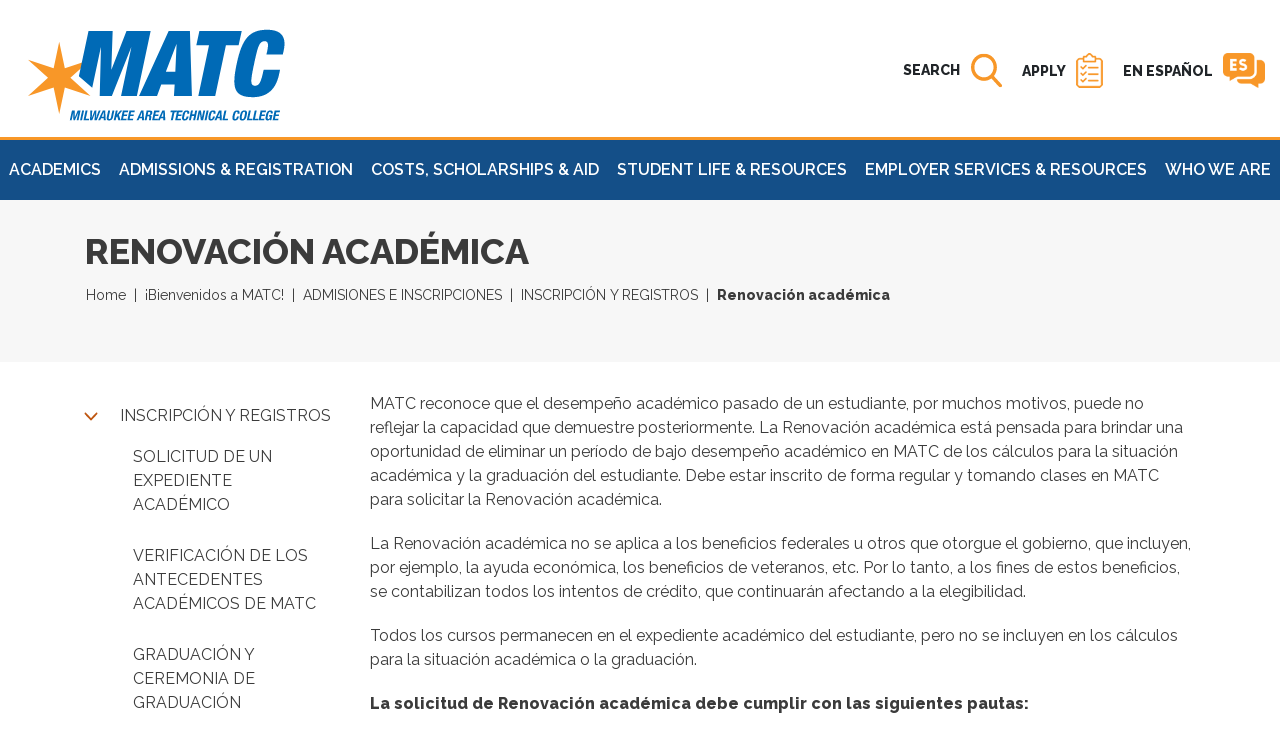

--- FILE ---
content_type: text/html
request_url: https://www.matc.edu/es/admissions-registration/registration-records/academic-renewal.html
body_size: 99078
content:
<!DOCTYPE html>
<html xmlns="http://www.w3.org/1999/xhtml" lang="en">
	<head>
	    <title>Renovación académica | MATC</title>
	    
	    <!-- Google tag Manager (gtag.js) -->
<script async="true" src="https://www.googletagmanager.com/gtag/js?id=G-0VWPXZJ7QE"></script>
<script>
  window.dataLayer = window.dataLayer || [];
  function gtag(){dataLayer.push(arguments);}
  gtag('js', new Date());

  gtag('config', 'G-0VWPXZJ7QE');
</script>
<!-- end GTM for GA4 -->
<!-- Google Tag Manager -->

<script>(function(w,d,s,l,i){w[l]=w[l]||[];w[l].push({'gtm.start':
new Date().getTime(),event:'gtm.js'});var f=d.getElementsByTagName(s)[0],
j=d.createElement(s),dl=l!='dataLayer'?'&l='+l:'';j.async=true;j.src=
'https://www.googletagmanager.com/gtm.js?id='+i+dl;f.parentNode.insertBefore(j,f);
})(window,document,'script','dataLayer','GTM-PXGM6CR');</script>

<!-- End Google Tag Manager -->
<meta charset="utf-8"/>
<meta content="ie=edge" http-equiv="x-ua-compatible"/>
<!-- DNS Prefetch Google Fonts -->
<link href="https://fonts.googleapis.com" rel="dns-prefetch"/>
<!-- Preconnect Google Fonts -->
<link crossorigin="" href="https://fonts.gstatic.com/" rel="preconnect"/>
<!-- Google Font -->
<link href="https://fonts.googleapis.com/css?family=Raleway:400,400i,500i,600,800&amp;display=swap&amp;subset=latin-ext" rel="stylesheet"/>
<meta content="all" name="robots"/>
<!-- Mobile Metas -->
<meta content="width=device-width, initial-scale=1,user-scalable=1, shrink-to-fit=no" name="viewport"/>
<meta content="yes" name="apple-mobile-web-app-capable"/>
<!-- icons -->
<link href="../../../apple-touch-icon.png" rel="apple-touch-icon" sizes="180x180"/>
<link href="../../../favicon-32x32.png" rel="icon" sizes="32x32" type="image/png"/>
<link href="../../../favicon-16x16.png" rel="icon" sizes="16x16" type="image/png"/>
<link href="../../../site.webmanifest" rel="manifest"/>
<link color="#5bbad5" href="../../../safari-pinned-tab.svg" rel="mask-icon"/>
<link href="../../../favicon.ico" rel="shortcut icon"/>
<meta content="#2b5797" name="msapplication-TileColor"/>
<meta content="site://MATC/browserconfig.xml" name="msapplication-config"/>
<meta content="#ffffff" name="theme-color"/>
<!-- Font Awesome 5 Free -->
<link crossorigin="anonymous" href="https://use.fontawesome.com/releases/v5.5.0/css/all.css" integrity="sha384-B4dIYHKNBt8Bc12p+WXckhzcICo0wtJAoU8YZTY5qE0Id1GSseTk6S+L3BlXeVIU" rel="stylesheet"/>
<!-- jQuery UI CSS -->
<link href="../../../_files/js/libs/jquery-ui-1.12.1.custom/jquery-ui.min.css" rel="stylesheet"/>
<!-- Slick CSS CDN -->
<link href="https://cdnjs.cloudflare.com/ajax/libs/slick-carousel/1.9.0/slick.min.css" rel="stylesheet"/>
<!-- Slick Theme CSS CDN -->
<link href="https://cdnjs.cloudflare.com/ajax/libs/slick-carousel/1.9.0/slick-theme.min.css" rel="stylesheet"/>
<!-- Bootstrap -->
<link href="../../../_files/css/bootstrap.min.css" rel="stylesheet"/>
<!-- CSS styles -->
                            <link href="../../../_files/css/styles.css" rel="stylesheet"/>

<link href="../../../_files/css/hh-styles-custom.css" rel="stylesheet"/>

<!-- Modernizer -->
<script src="https://cdnjs.cloudflare.com/ajax/libs/modernizr/2.8.3/modernizr.min.js"></script>
<!--BE IXF: JavaScript begin-->
<!--Access to and use of BrightEdge AutoPilot - Self Connecting Pages is governed by the
	Infrastructure Product Terms located at: www.brightedge.com/infrastructure-product-terms.
	Customer acknowledges and agrees it has read, understands and agrees to be bound by the
	Infrastructure Product Terms. -->
<script src="//cdn.bc0a.com/autopilot/f00000000160363/autopilot_sdk.js"></script>
<!--BE IXF: JavaScript end-->

	</head>
	        <body class="vp-inner vp-inner_2col&#8211;&#8211;left ">

	    <!-- Google Tag Manager (noscript) -->
<noscript><iframe height="0" src="https://www.googletagmanager.com/ns.html?id=GTM-PXGM6CR" style="display:none;visibility:hidden" width="0"></iframe></noscript>
<!-- End Google Tag Manager (noscript) -->
		
<ul class="list-unstyled" id="vp-skip-links">
	<li>
		<a class="vp-skip" href="#main-content">
		    Skip to Main Content
		</a>
	</li>
	    	<li>
    		<a class="vp-skip" href="#vp-footer">Skip to Footer</a>
    	</li>
	</ul>

		


<header class="vpm-header" data-offset-bottom="200" data-offset-top="60" data-spy="affix">
	<div class="header-container">
		<div class="container-fluid p-0 vpm-header__top">
			<div class="row justify-content-between h-100">
				<div class="col-auto align-self-center pr-0 vpm-header__logo" id="vp-logo-container">
					<a href="../../../index.html">
					   					   <img alt="Milwaukee Area Technical College, Transforming Lives, Industry and Community" src="../../../_files/img/global/matc-logo.svg"/>
					    </a>
				</div>
				<div class="col-auto ml-auto px-0">
					<div class="input-group vpm-header__search d-flex" id="vp-search-container">
						<label class="sr-only" for="site-search-bar">Search MATC</label>
						<input aria-describedby="search-btn-open" aria-hidden="true" class="form-control" id="site-search-bar" placeholder="Search MATC" tabindex="-1" type="text"/>
						<button aria-expanded="false" aria-hidden="false" class="btn vpm-header__btn-search" id="search-btn-open" type="button">
							<span class="align-middle d-none d-md-inline">
							<span class="sr-only">Open </span>SEARCH
							</span>
							<svg xmlns="http://www.w3.org/2000/svg" aria-hidden="true" height="35" viewBox="0 0 31 35" width="31" xmlns:xlink="http://www.w3.org/1999/xlink">
								<title>Open Search Bar</title>
								<desc>Magnifying Lens</desc>
								<defs>
									<path d="M0 0h31v33.795H0z" id="a"/>
								</defs>
								<g fill="none" fill-rule="evenodd" transform="translate(0 .602)">
									<mask fill="#fff" id="b">
										<use xlink:href="#a"/>
									</mask>
									<path d="M30.528 30.78l-7.64-8.362c1.964-2.46 3.04-5.554 3.04-8.774C25.929 6.12 20.114 0 12.964 0 5.816 0 0 6.12 0 13.644 0 21.169 5.816 27.29 12.963 27.29c2.683 0 5.243-.852 7.428-2.471l7.7 8.429c.323.354.755.547 1.22.547.438 0 .853-.176 1.17-.497.674-.681.693-1.808.047-2.518zM12.963 3.56c5.284 0 9.583 4.525 9.583 10.084 0 5.561-4.3 10.085-9.583 10.085-5.282 0-9.58-4.524-9.58-10.085 0-5.559 4.298-10.084 9.58-10.084z" fill="#F89728" mask="url(#b)"/>
								</g>
							</svg>
						</button>
						<button aria-hidden="true" class="btn vpm-header__btn-search btn-submit d-none" id="search-btn-submit" type="submit">
							<span class="sr-only">Submit search</span>
							<svg xmlns="http://www.w3.org/2000/svg" aria-hidden="true" height="35" viewBox="0 0 31 35" width="32" xmlns:xlink="http://www.w3.org/1999/xlink">
								<title>Get Search Results</title>
								<desc>Magnifying Lens</desc>
								<defs>
									<path d="M0 0h31v33.795H0z" id="a3"/>
								</defs>
								<g fill="none" fill-rule="evenodd" transform="translate(0 .602)">
									<mask fill="#fff" id="b3">
										<use xlink:href="#a2"/>
									</mask>
									<path d="M30.528 30.78l-7.64-8.362c1.964-2.46 3.04-5.554 3.04-8.774C25.929 6.12 20.114 0 12.964 0 5.816 0 0 6.12 0 13.644 0 21.169 5.816 27.29 12.963 27.29c2.683 0 5.243-.852 7.428-2.471l7.7 8.429c.323.354.755.547 1.22.547.438 0 .853-.176 1.17-.497.674-.681.693-1.808.047-2.518zM12.963 3.56c5.284 0 9.583 4.525 9.583 10.084 0 5.561-4.3 10.085-9.583 10.085-5.282 0-9.58-4.524-9.58-10.085 0-5.559 4.298-10.084 9.58-10.084z" fill="#F89728" mask="url(#b2)"/>
								</g>
							</svg>
						</button>
						<button aria-expanded="true" class="btn vpm-header__btn-nav d-none" id="search-btn-close" type="button">
							<span class="sr-only">Close search</span>
							<svg xmlns="http://www.w3.org/2000/svg" aria-hidden="true" height="24" viewBox="0 0 24 24" width="24">
								<title>Close search bar</title>
								<desc>Close Button</desc>
								<path d="M14.655 12l8.795-8.795A1.877 1.877 0 1 0 20.796.55L12 9.346 3.204.55A1.876 1.876 0 0 0 .55.55a1.876 1.876 0 0 0 0 2.655L9.346 12 .55 20.795a1.876 1.876 0 0 0 1.328 3.204c.48 0 .96-.181 1.326-.549L12 14.655l8.796 8.796c.366.367.846.549 1.327.549a1.877 1.877 0 0 0 1.326-3.204L14.655 12z" fill="#1C69B3" fill-rule="nonzero"/>
							</svg>
						</button>
					</div>
				</div>
								<div class="col-auto align-items-center d-flex justify-space-between p-0 mx-2 header__btn-espanol header__btn-apply">
					<h5 class="EN-ESPAñOL"><a class="text-decoration-none mr-2 p-0" href="../../../apply/index.html"><span style="color: #212529; font-size: 14px;">APPLY</span></a></h5>
					<a class="p-0" href="../../../apply/index.html" title="Open Apply Page"><img alt="Apply Icon" class="d-md-inline" src="../../../_files/img/global/apply_icon.png"/></a>
				</div>
								<div class="col-auto align-items-center d-flex justify-space-between p-0 mx-2 header__btn-espanol">
					<h5 class="EN-ESPAñOL"><a class="text-decoration-none mr-2 p-0" href="../../index.html"><span style="color: #212529; font-size: 14px;">EN ESPAÑOL</span></a></h5>
					<a class="p-0 pr-3" href="../../index.html" title="Open Spanish Language Website"><img alt="Spanish Language Website Icon" class="d-md-inline" src="../../../_files/img/global/spanish_language_icon.png"/></a>
				</div>
				<div class="col-auto pl-0" id="vp-menu-container">
					<button aria-expanded="false" class="btn vpm-header__btn-nav" id="btn-nav-open" type="button">
						<span class="align-middle d-none d-md-inline"><span class="sr-only">Open</span>MENU</span>
						<svg xmlns="http://www.w3.org/2000/svg" aria-hidden="true" height="26" viewBox="0 0 30 26" width="30">
							<title>Open Menu</title>
							<desc>Three Horizontal Bars</desc>
							<path d="M1.72 3.529h26.223c.95 0 1.72-.786 1.72-1.757 0-.97-.77-1.758-1.72-1.758H1.72C.77.014 0 .803 0 1.772c0 .972.77 1.757 1.72 1.757zm26.223 7.248H1.72c-.95 0-1.72.788-1.72 1.757 0 .973.77 1.758 1.72 1.758h26.223c.95 0 1.72-.786 1.72-1.758 0-.969-.77-1.757-1.72-1.757zm0 10.762H1.72c-.95 0-1.72.789-1.72 1.757 0 .973.77 1.758 1.72 1.758h26.223c.95 0 1.72-.786 1.72-1.758 0-.968-.77-1.757-1.72-1.757z" fill="#1C69B3" fill-rule="nonzero"/>
						</svg>
					</button>
					<button aria-expanded="true" class="btn vpm-header__btn-nav d-none" id="btn-nav-close" type="button">
						<span class="align-middle d-none d-md-inline"><span class="sr-only">Close</span>MENU</span>
						<svg xmlns="http://www.w3.org/2000/svg" aria-hidden="true" height="24" viewBox="0 0 24 24" width="24">
							<title>Close Menu</title>
							<desc>Close Button</desc>
							<path d="M14.655 12l8.795-8.795A1.877 1.877 0 1 0 20.796.55L12 9.346 3.204.55A1.876 1.876 0 0 0 .55.55a1.876 1.876 0 0 0 0 2.655L9.346 12 .55 20.795a1.876 1.876 0 0 0 1.328 3.204c.48 0 .96-.181 1.326-.549L12 14.655l8.796 8.796c.366.367.846.549 1.327.549a1.877 1.877 0 0 0 1.326-3.204L14.655 12z" fill="#1C69B3" fill-rule="nonzero"/>
						</svg>
					</button>
				</div>
			</div>
			<!-- Desktop Mega Menu -->
<nav aria-label="Main navigation" class="navbar navbar-expand-lg sticky-top vp-u-bg-drkblue px-0 megamenu d-none d-lg-block py-0" role="navigation">
	<ul class="navbar-nav w-100 d-flex justify-content-between">
				        		<!-- Academics -->
		<li class="nav-item dropdown flex-fill text-center position-static">
			<a aria-controls="dropdown-academics" aria-expanded="false" aria-haspopup="true" class="nav-link vp-u-fw-600 text-white text-uppercase py-3" data-toggle="dropdown" href="#" id="nav-academics" role="button">
			Academics
			</a>
			<div aria-labelledby="nav-academics" class="dropdown-menu w-100 p-4 mt-0 border-0 rounded-0" id="dropdown-academics">
				<h2 class="sr-only">Academics Menu</h2>
				<h2 class="text-white">Academics</h2>
				<div class="row">
										<div class="col">
						<span class="dropdown-header">Most Visited</span>
						    						                    						<a class="dropdown-item" href="../../../academics/index.html">Academics (homepage)</a>
						    						                    						<a class="dropdown-item" href="../../../academics/pathways/index.html">Academic and Career Pathways</a>
						    						                    						<a class="dropdown-item" href="../../../academics/academic-opportunities/index.html">Academic Opportunities</a>
						    						                    						<a class="dropdown-item" href="../../../academics/academic-resources/index.html">Academic Resources</a>
						    						                    						<a class="dropdown-item" href="../../../academics/assessment-evaluation/index.html">Assessment and Evaluation</a>
						    						                    						<a class="dropdown-item" href="../../../academics/apprenticeships.html">Apprenticeships</a>
						    						                    						<a class="dropdown-item" href="../../../academics/bilingual-programs/index.html">Bilingual Programs</a>
						    						                    						<a class="dropdown-item" href="../../../academics/community-education/index.html">Community Education</a>
						    						                    						<a class="dropdown-item" href="../../../academics/academic-resources/catalog.html">MATC Catalog</a>
						    						                    						<a class="dropdown-item" href="https://www.matc.edu/course-catalog/index.html">Search for Programs</a>
											</div>
										<div class="col">
						<span class="dropdown-header">Helpful Links</span>
						    						                    						<a class="dropdown-item" href="../../../academics/academic-resources/academic-support-center.html">Academic Success Centers</a>
						    						                    						<a class="dropdown-item" href="../../../academics/academic-opportunities/accelerated-programs.html">Accelerated Programs</a>
						    						                    						<a class="dropdown-item" href="../../../academics/community-education/second-chance-pell.html">Correctional Education (Second Chance Pell)</a>
						    						                    						<a class="dropdown-item" href="../../../academics/course-types.html">Course Types</a>
						    						                    						<a class="dropdown-item" href="../../../academics/academic-resources/dual-enrollment/index.html">Dual Credit/Enrollment</a>
						    						                    						<a class="dropdown-item" href="../../../academics/academic-opportunities/honor-societies/index.html">Honor Societies</a>
						    						                    						<a class="dropdown-item" href="../../../employer-services-resources/for-students/nontraditional-occupations-program-services.html">Non-Traditional Occupations</a>
						    						                    						<a class="dropdown-item" href="../../../who-we-are/campuses-locations/online/index.html">Online Learning</a>
						    						                    						<a class="dropdown-item" href="../../../academics/academic-opportunities/study-abroad.html">Study Abroad</a>
						    						                    						<a class="dropdown-item" href="../../../transfer/index.html">Transfer Opportunities</a>
											</div>
										                                                                                                                                                                                                                                                                            <div class="col resources-column">
    	<span class="dropdown-header">Resources</span>  
    	    	                        	    <a class="dropdown-item" href="../../../apply/index.html">Apply Now</a>
    	    	                	    <a class="dropdown-item" href="http://bookstore.matc.edu/home">Bookstore</a>
    	    	                        	    <a class="dropdown-item" href="../../../who-we-are/offices/index.html">Contact Us</a>
    	    	                	    <a class="dropdown-item" href="https://directory.matc.edu/">Directory (login required)</a>
    	    	                        	    <a class="dropdown-item" href="https://www.matc.edu/events/index.html">Events Calendar</a>
    	    	                        	    <a class="dropdown-item" href="../../../gethelp/index.html">Get Help</a>
    	    </div>
    <div class="col">
    	    	                	    <a class="dropdown-item" href="https://guides.matc.edu/">Library</a>
    	    	                	    <a class="dropdown-item" href="https://www.matc.edu/foundation/index.html">Make a Gift</a>
    	    	                        	    <a class="dropdown-item" href="https://www.matc.edu/news/index.html">News</a>
    	    	                        	    <a class="dropdown-item" href="../../../visit/visitor-parking.html">Parking</a>
    	    	                        	    <a class="dropdown-item" href="../../../login/index.html">Student/Employee Login</a>
    	    	                        	    <a class="dropdown-item" href="../../../visit/index.html">Visit</a>
    	    	                        	    <a class="dropdown-item" href="../../../who-we-are/offices/human-resources/index.html">Work at MATC</a>
    	    </div>
				</div>
			</div>
		</li>
				        		<!-- Admissions &amp; Registration -->
		<li class="nav-item dropdown flex-fill text-center position-static">
			<a aria-controls="dropdown-admissions &amp; registration" aria-expanded="false" aria-haspopup="true" class="nav-link vp-u-fw-600 text-white text-uppercase py-3" data-toggle="dropdown" href="#" id="nav-admissions &amp; registration" role="button">
			Admissions &amp; Registration
			</a>
			<div aria-labelledby="nav-admissions &amp; registration" class="dropdown-menu w-100 p-4 mt-0 border-0 rounded-0" id="dropdown-admissions &amp; registration">
				<h2 class="sr-only">Admissions &amp; Registration Menu</h2>
				<h2 class="text-white">Admissions &amp; Registration</h2>
				<div class="row">
										<div class="col">
						<span class="dropdown-header">Most Visited</span>
						    						                    						<a class="dropdown-item" href="../../../admissions-registration/index.html">Admissions and Registration (homepage)</a>
						    						                    						<a class="dropdown-item" href="../../../admissions-registration/admissions-deadlines/index.html">Admissions Deadlines</a>
						    						                    						<a class="dropdown-item" href="../../../admissions-registration/become-a-student/index.html">Become A Student </a>
						    						                    						<a class="dropdown-item" href="../../../admissions-registration/registration-records/commencement.html">Commencement (Graduation)</a>
						    						                    						<a class="dropdown-item" href="../../../admissions-registration/become-a-student/high-school-completion/emerging-scholars.html">Emerging Scholars</a>
						    						                    						<a class="dropdown-item" href="../../../admissions-registration/registration-records/ferpa.html">FERPA</a>
						    						                    						<a class="dropdown-item" href="../../../admissions-registration/become-a-student/high-school-completion/index.html">High School Completion</a>
						    						                    						<a class="dropdown-item" href="../../../admissions-registration/storm/index.html">Orientation and Registration</a>
						    						                    						<a class="dropdown-item" href="../../../admissions-registration/registration-records/index.html">Registration and Records</a>
						    						                    						<a class="dropdown-item" href="../../../admissions-registration/become-a-student/take-a-class.html">Take a Class</a>
											</div>
										<div class="col">
						<span class="dropdown-header">Helpful Links</span>
						    						                    						<a class="dropdown-item" href="../../../admissions-registration/registration-records/academic-suspension-appeal.html">Academic Suspension Appeal</a>
						    						                    						<a class="dropdown-item" href="../../../admissions-registration/registration-records/administrative-withdrawal-and-appeal.html">Administrative Withdrawal and Appeal</a>
						    						                    						<a class="dropdown-item" href="../../../admissions-registration/become-a-student/high-school-completion/adult-high-school.html">Adult High School</a>
						    						                    						<a class="dropdown-item" href="../../../admissions-registration/become-a-student/buy-textbooks.html">Buy Textbooks</a>
						    						                    						<a class="dropdown-item" href="../../../admissions-registration/cple/index.html">Credit for Prior Learning (CPLE)</a>
						    						                    						<a class="dropdown-item" href="../../../admissions-registration/become-a-student/high-school-completion/esl.html">ESL</a>
						    						                    						<a class="dropdown-item" href="../../../admissions-registration/become-a-student/high-school-completion/ged-hsed.html">GED/HSED</a>
						    						                    						<a class="dropdown-item" href="../../../admissions-registration/registration-records/request-transcript.html">Request a Transcript</a>
						    						                    						<a class="dropdown-item" href="../../../admissions-registration/registration-records/returning-students.html">Returning Students</a>
						    						                    						<a class="dropdown-item" href="../index.html">Admisiones e Inscripciones</a>
											</div>
										                                                                                                                                                                                                                                                                            <div class="col resources-column">
    	<span class="dropdown-header">Resources</span>  
    	    	                        	    <a class="dropdown-item" href="../../../apply/index.html">Apply Now</a>
    	    	                	    <a class="dropdown-item" href="http://bookstore.matc.edu/home">Bookstore</a>
    	    	                        	    <a class="dropdown-item" href="../../../who-we-are/offices/index.html">Contact Us</a>
    	    	                	    <a class="dropdown-item" href="https://directory.matc.edu/">Directory (login required)</a>
    	    	                        	    <a class="dropdown-item" href="https://www.matc.edu/events/index.html">Events Calendar</a>
    	    	                        	    <a class="dropdown-item" href="../../../gethelp/index.html">Get Help</a>
    	    </div>
    <div class="col">
    	    	                	    <a class="dropdown-item" href="https://guides.matc.edu/">Library</a>
    	    	                	    <a class="dropdown-item" href="https://www.matc.edu/foundation/index.html">Make a Gift</a>
    	    	                        	    <a class="dropdown-item" href="https://www.matc.edu/news/index.html">News</a>
    	    	                        	    <a class="dropdown-item" href="../../../visit/visitor-parking.html">Parking</a>
    	    	                        	    <a class="dropdown-item" href="../../../login/index.html">Student/Employee Login</a>
    	    	                        	    <a class="dropdown-item" href="../../../visit/index.html">Visit</a>
    	    	                        	    <a class="dropdown-item" href="../../../who-we-are/offices/human-resources/index.html">Work at MATC</a>
    	    </div>
				</div>
			</div>
		</li>
				        		<!-- Costs, Scholarships &amp; Aid -->
		<li class="nav-item dropdown flex-fill text-center position-static">
			<a aria-controls="dropdown-costs, scholarships &amp; aid" aria-expanded="false" aria-haspopup="true" class="nav-link vp-u-fw-600 text-white text-uppercase py-3" data-toggle="dropdown" href="#" id="nav-costs, scholarships &amp; aid" role="button">
			Costs, Scholarships &amp; Aid
			</a>
			<div aria-labelledby="nav-costs, scholarships &amp; aid" class="dropdown-menu w-100 p-4 mt-0 border-0 rounded-0" id="dropdown-costs, scholarships &amp; aid">
				<h2 class="sr-only">Costs, Scholarships &amp; Aid Menu</h2>
				<h2 class="text-white">Costs, Scholarships &amp; Aid</h2>
				<div class="row">
										<div class="col">
						<span class="dropdown-header">Most Visited</span>
						    						                    						<a class="dropdown-item" href="../../../costs-scholarships-aid/index.html">Costs, Scholarships and Aid (homepage)</a>
						    						                    						<a class="dropdown-item" href="../../../costs-scholarships-aid/cost-aid-deadlines.html">Cost and Aid Deadlines</a>
						    						                    						<a class="dropdown-item" href="../../../costs-scholarships-aid/cost-aid-policies.html">Cost and Aid Policies</a>
						    						                    						<a class="dropdown-item" href="../../../costs-scholarships-aid/financial-aid.html">Financial Aid</a>
						    						                    						<a class="dropdown-item" href="../../../costs-scholarships-aid/grants.html">Grants</a>
						    						                    						<a class="dropdown-item" href="../../../costs-scholarships-aid/loans.html">Loans</a>
						    						                    						<a class="dropdown-item" href="../../../costs-scholarships-aid/scholarships.html">Scholarships</a>
						    						                    						<a class="dropdown-item" href="../../../costs-scholarships-aid/tuition-fees.html">Tuition and Fees</a>
						    						                    						<a class="dropdown-item" href="../../../costs-scholarships-aid/veteran-aid.html">Veteran Aid</a>
						    						                    						<a class="dropdown-item" href="../../../costs-scholarships-aid/work-study.html">Work Study</a>
											</div>
										<div class="col">
						<span class="dropdown-header">Helpful Links</span>
						    						                    						<a class="dropdown-item" href="../../../costs-scholarships-aid/fafsa-simplification-act.html">FAFSA</a>
						    						                    						<a class="dropdown-item" href="../../../costs-scholarships-aid/fa-forms.html">Financial Forms</a>
						    						                    						<a class="dropdown-item" href="../../../costs-scholarships-aid/fa-refunds.html">Financial Aid Refunds</a>
						    						                    						<a class="dropdown-item" href="../../../costs-scholarships-aid/payment-options.html">Payment Options</a>
						    						                    						<a class="dropdown-item" href="../../../costs-scholarships-aid/froedtert-scholarship.html">Froedtert Scholarships</a>
						    						                    						<a class="dropdown-item" href="../../../costs-scholarships-aid/estimated-costs-info.html">Estimated Costs</a>
						    						                    						<a class="dropdown-item" href="../../../who-we-are/offices/finance/student-accounting.html">Student Acccounts</a>
						    						                    						<a class="dropdown-item" href="../../costs-scholarships-aid/index.html">Costos, Becas Y Ayudas</a>
						    						            						<a class="dropdown-item" href=""></a>
											</div>
										                                                                                                                                                                                                                                                                            <div class="col resources-column">
    	<span class="dropdown-header">Resources</span>  
    	    	                        	    <a class="dropdown-item" href="../../../apply/index.html">Apply Now</a>
    	    	                	    <a class="dropdown-item" href="http://bookstore.matc.edu/home">Bookstore</a>
    	    	                        	    <a class="dropdown-item" href="../../../who-we-are/offices/index.html">Contact Us</a>
    	    	                	    <a class="dropdown-item" href="https://directory.matc.edu/">Directory (login required)</a>
    	    	                        	    <a class="dropdown-item" href="https://www.matc.edu/events/index.html">Events Calendar</a>
    	    	                        	    <a class="dropdown-item" href="../../../gethelp/index.html">Get Help</a>
    	    </div>
    <div class="col">
    	    	                	    <a class="dropdown-item" href="https://guides.matc.edu/">Library</a>
    	    	                	    <a class="dropdown-item" href="https://www.matc.edu/foundation/index.html">Make a Gift</a>
    	    	                        	    <a class="dropdown-item" href="https://www.matc.edu/news/index.html">News</a>
    	    	                        	    <a class="dropdown-item" href="../../../visit/visitor-parking.html">Parking</a>
    	    	                        	    <a class="dropdown-item" href="../../../login/index.html">Student/Employee Login</a>
    	    	                        	    <a class="dropdown-item" href="../../../visit/index.html">Visit</a>
    	    	                        	    <a class="dropdown-item" href="../../../who-we-are/offices/human-resources/index.html">Work at MATC</a>
    	    </div>
				</div>
			</div>
		</li>
				        		<!-- Student Life &amp; Resources -->
		<li class="nav-item dropdown flex-fill text-center position-static">
			<a aria-controls="dropdown-student life &amp; resources" aria-expanded="false" aria-haspopup="true" class="nav-link vp-u-fw-600 text-white text-uppercase py-3" data-toggle="dropdown" href="#" id="nav-student life &amp; resources" role="button">
			Student Life &amp; Resources
			</a>
			<div aria-labelledby="nav-student life &amp; resources" class="dropdown-menu w-100 p-4 mt-0 border-0 rounded-0" id="dropdown-student life &amp; resources">
				<h2 class="sr-only">Student Life &amp; Resources Menu</h2>
				<h2 class="text-white">Student Life &amp; Resources</h2>
				<div class="row">
										<div class="col">
						<span class="dropdown-header">Most Visited</span>
						    						                    						<a class="dropdown-item" href="../../../student-life-resources/index.html">Student Life and Resources (homepage)</a>
						    						                    						<a class="dropdown-item" href="../../../student-life-resources/student-support/bilingual-services.html">Bilingual Services</a>
						    						                    						<a class="dropdown-item" href="../../../student-life-resources/student-support/childcare/index.html">Child Care Services</a>
						    						                    						<a class="dropdown-item" href="../../../student-life-resources/student-support/intl-student-svcs.html">International Students</a>
						    						                    						<a class="dropdown-item" href="../../../student-life-resources/student-health-resources.html">Student Health</a>
						    						                    						<a class="dropdown-item" href="../../../student-life-resources/student-life/student-housing.html">Student Housing</a>
						    						                    						<a class="dropdown-item" href="../../../who-we-are/offices/ombuds/student-ombuds.html">Student Ombudspersons</a>
						    						                    						<a class="dropdown-item" href="../../../student-life-resources/student-resource-center/index.html">Student Resource Center</a>
						    						                    						<a class="dropdown-item" href="../../../student-life-resources/student-support/index.html">Student Support</a>
						    						                    						<a class="dropdown-item" href="../../../student-life-resources/serving-students-who-are-parents.html">Student Who Are Parents</a>
											</div>
										<div class="col">
						<span class="dropdown-header">Helpful LInks</span>
						    						                    						<a class="dropdown-item" href="../../../student-life-resources/districtwide-advising-services/academic-counseling.html">Academic Counseling</a>
						    						                    						<a class="dropdown-item" href="../../../student-life-resources/personal-counseling.html">Counseling and Psychological Services (CAPS)</a>
						    						                    						<a class="dropdown-item" href="../../../_examples/index-event-test.html">Districtwide Advising Services</a>
						    						                    						<a class="dropdown-item" href="../../../student-life-resources/student-life/emergency-assistance-grant.html">Emergency Assistance Grant</a>
						    						                    						<a class="dropdown-item" href="../../../student-life-resources/student-life/stormer-pass.html">Stormer Pass</a>
						    						                    						<a class="dropdown-item" href="../../../student-life-resources/student-support/student-accommodation-svcs.html">Student Accommodations</a>
						    						                    						<a class="dropdown-item" href="../../../student-life-resources/student-life/student-parking.html">Student Parking</a>
						    						                    						<a class="dropdown-item" href="../../../student-life-resources/student-life/student-handbook.html">Student Handbook</a>
						    						                    						<a class="dropdown-item" href="../../../student-life-resources/student-life/student-government.html">Student Government</a>
						    						                    						<a class="dropdown-item" href="../../../student-life-resources/student-life/clubs-orgs.html">Student Clubs and Organizations</a>
											</div>
										                                                                                                                                                                                                                                                                            <div class="col resources-column">
    	<span class="dropdown-header">Resources</span>  
    	    	                        	    <a class="dropdown-item" href="../../../apply/index.html">Apply Now</a>
    	    	                	    <a class="dropdown-item" href="http://bookstore.matc.edu/home">Bookstore</a>
    	    	                        	    <a class="dropdown-item" href="../../../who-we-are/offices/index.html">Contact Us</a>
    	    	                	    <a class="dropdown-item" href="https://directory.matc.edu/">Directory (login required)</a>
    	    	                        	    <a class="dropdown-item" href="https://www.matc.edu/events/index.html">Events Calendar</a>
    	    	                        	    <a class="dropdown-item" href="../../../gethelp/index.html">Get Help</a>
    	    </div>
    <div class="col">
    	    	                	    <a class="dropdown-item" href="https://guides.matc.edu/">Library</a>
    	    	                	    <a class="dropdown-item" href="https://www.matc.edu/foundation/index.html">Make a Gift</a>
    	    	                        	    <a class="dropdown-item" href="https://www.matc.edu/news/index.html">News</a>
    	    	                        	    <a class="dropdown-item" href="../../../visit/visitor-parking.html">Parking</a>
    	    	                        	    <a class="dropdown-item" href="../../../login/index.html">Student/Employee Login</a>
    	    	                        	    <a class="dropdown-item" href="../../../visit/index.html">Visit</a>
    	    	                        	    <a class="dropdown-item" href="../../../who-we-are/offices/human-resources/index.html">Work at MATC</a>
    	    </div>
				</div>
			</div>
		</li>
				        		<!-- Employer Services &amp; Resources -->
		<li class="nav-item dropdown flex-fill text-center position-static">
			<a aria-controls="dropdown-employer services &amp; resources" aria-expanded="false" aria-haspopup="true" class="nav-link vp-u-fw-600 text-white text-uppercase py-3" data-toggle="dropdown" href="#" id="nav-employer services &amp; resources" role="button">
			Employer Services &amp; Resources
			</a>
			<div aria-labelledby="nav-employer services &amp; resources" class="dropdown-menu w-100 p-4 mt-0 border-0 rounded-0" id="dropdown-employer services &amp; resources">
				<h2 class="sr-only">Employer Services &amp; Resources Menu</h2>
				<h2 class="text-white">Employer Services &amp; Resources</h2>
				<div class="row">
										<div class="col">
						<span class="dropdown-header">Most Visited</span>
						    						                    						<a class="dropdown-item" href="../../../employer-services-resources/index.html">Employer Services and Resources (homepage)</a>
						    						                    						<a class="dropdown-item" href="../../../employer-services-resources/workforce-solutions/index.html">Improve Your Workforce</a>
						    						                    						<a class="dropdown-item" href="../../../employer-services-resources/for-students/index.html">Hire a Graduate or Intern</a>
						    						                    						<a class="dropdown-item" href="../../../foundation/index.html">Contribute to Student Success</a>
						    						                    						<a class="dropdown-item" href="../../../employer-services-resources/workforce-solutions/industry-specific-training.html">Industry Specific Training</a>
						    						                    						<a class="dropdown-item" href="../../../foundation/alumni/index.html">Join the MATC Alumni Network</a>
						    						                    						<a class="dropdown-item" href="../../../costs-scholarships-aid/third-party-sponsorship.html">Sponsor an Employee's Education</a>
						    						                    						<a class="dropdown-item" href="../../../academics/apprenticeships.html">Bring on an Apprentice</a>
						    						                    						<a class="dropdown-item" href="../../../who-we-are/advisory-committees/index.html">Shape our Course Offerings</a>
						    						                    						<a class="dropdown-item" href="../../../who-we-are/offices/human-resources/index.html">Work at MATC</a>
											</div>
										<div class="col">
						<span class="dropdown-header">Additional Links</span>
						    						                    						<a class="dropdown-item" href="../../../employer-services-resources/for-students/index.html">CareerHub</a>
						    						                    						<a class="dropdown-item" href="../../../employer-services-resources/for-students/career-services/career-coaching.html">Career Coaching</a>
						    						                    						<a class="dropdown-item" href="../../../employer-services-resources/for-students/career-readiness/index.html">Career Readiness</a>
						    						                    						<a class="dropdown-item" href="../../../employer-services-resources/for-students/career-services/index.html">Career Services</a>
						    						                    						<a class="dropdown-item" href="../../../employer-services-resources/workforce-solutions/certifications.html">Certifications</a>
						    						                    						<a class="dropdown-item" href="../../../employer-services-resources/for-students/career-services/focus-2-career.html">Focus2 Career</a>
						    						                    						<a class="dropdown-item" href="../../../employer-services-resources/for-students/career-readiness/handshake.html">Handshake</a>
						    						                    						<a class="dropdown-item" href="../../../employer-services-resources/for-students/internconnect/index.html">InternConnect</a>
						    						                    						<a class="dropdown-item" href="../../../employer-services-resources/for-students/student-employment/index.html">Student Employment</a>
						    						                    						<a class="dropdown-item" href="../../../community/partner-with-matc.html">Partner with MATC</a>
											</div>
										                                                                                                                                                                                                                                                                            <div class="col resources-column">
    	<span class="dropdown-header">Resources</span>  
    	    	                        	    <a class="dropdown-item" href="../../../apply/index.html">Apply Now</a>
    	    	                	    <a class="dropdown-item" href="http://bookstore.matc.edu/home">Bookstore</a>
    	    	                        	    <a class="dropdown-item" href="../../../who-we-are/offices/index.html">Contact Us</a>
    	    	                	    <a class="dropdown-item" href="https://directory.matc.edu/">Directory (login required)</a>
    	    	                        	    <a class="dropdown-item" href="https://www.matc.edu/events/index.html">Events Calendar</a>
    	    	                        	    <a class="dropdown-item" href="../../../gethelp/index.html">Get Help</a>
    	    </div>
    <div class="col">
    	    	                	    <a class="dropdown-item" href="https://guides.matc.edu/">Library</a>
    	    	                	    <a class="dropdown-item" href="https://www.matc.edu/foundation/index.html">Make a Gift</a>
    	    	                        	    <a class="dropdown-item" href="https://www.matc.edu/news/index.html">News</a>
    	    	                        	    <a class="dropdown-item" href="../../../visit/visitor-parking.html">Parking</a>
    	    	                        	    <a class="dropdown-item" href="../../../login/index.html">Student/Employee Login</a>
    	    	                        	    <a class="dropdown-item" href="../../../visit/index.html">Visit</a>
    	    	                        	    <a class="dropdown-item" href="../../../who-we-are/offices/human-resources/index.html">Work at MATC</a>
    	    </div>
				</div>
			</div>
		</li>
				        		<!-- Who We Are -->
		<li class="nav-item dropdown flex-fill text-center position-static">
			<a aria-controls="dropdown-who we are" aria-expanded="false" aria-haspopup="true" class="nav-link vp-u-fw-600 text-white text-uppercase py-3" data-toggle="dropdown" href="#" id="nav-who we are" role="button">
			Who We Are
			</a>
			<div aria-labelledby="nav-who we are" class="dropdown-menu w-100 p-4 mt-0 border-0 rounded-0" id="dropdown-who we are">
				<h2 class="sr-only">Who We Are Menu</h2>
				<h2 class="text-white">Who We Are</h2>
				<div class="row">
										<div class="col">
						<span class="dropdown-header">Most Visited</span>
						    						                    						<a class="dropdown-item" href="../../../who-we-are/index.html">Who We Are (homepage)</a>
						    						                    						<a class="dropdown-item" href="../../../who-we-are/campuses-locations/index.html">Campuses and Locations</a>
						    						                    						<a class="dropdown-item" href="../../../who-we-are/offices/index.html">Departments and Offices </a>
						    						                    						<a class="dropdown-item" href="../../../who-we-are/leadership-administration/district-board/index.html">District Board</a>
						    						                    						<a class="dropdown-item" href="../../../who-we-are/leadership-administration/index.html">Leadership and Administration</a>
						    						                    						<a class="dropdown-item" href="../../../who-we-are/marketplace/index.html">Marketplace</a>
						    						                    						<a class="dropdown-item" href="../../../who-we-are/mission-vision-values/index.html">Mission, Vision and Values</a>
						    						                    						<a class="dropdown-item" href="../../../who-we-are/our-work/index.html">Our Work</a>
						    						                    						<a class="dropdown-item" href="../../../who-we-are/mission-vision-values/xx-strategic-plan.html">Strategic Planning</a>
						    						                    						<a class="dropdown-item" href="../../../who-we-are/reports-facts-data/index.html">Reports, Facts and Data</a>
											</div>
										<div class="col">
						<span class="dropdown-header">Additional Links</span>
						    						                    						<a class="dropdown-item" href="../../../who-we-are/advisory-committees/index.html">MATC Advisory Committee Community</a>
						    						                    						<a class="dropdown-item" href="../../../foundation/index.html">MATC Foundation</a>
						    						                    						<a class="dropdown-item" href="../../../who-we-are/leadership-administration/legislative-task-force.html">Legislative Task Force</a>
						    						                    						<a class="dropdown-item" href="../../../who-we-are/milwaukee-pbs/index.html">Milwaukee PBS</a>
						    						                    						<a class="dropdown-item" href="../../../who-we-are/leadership-administration/presidents-office.html">President's Office</a>
						    						                    						<a class="dropdown-item" href="../../../who-we-are/offices/finance/student-accounting.html">Student Accounts</a>
						    						                    						<a class="dropdown-item" href="../../../seci/index.html">Student Engagement and Community Impact</a>
						    						                    						<a class="dropdown-item" href="../../../who-we-are/transformations/index.html">Transformations Magazine</a>
											</div>
										                                                                                                                                                                                                                                                                            <div class="col resources-column">
    	<span class="dropdown-header">Resources</span>  
    	    	                        	    <a class="dropdown-item" href="../../../apply/index.html">Apply Now</a>
    	    	                	    <a class="dropdown-item" href="http://bookstore.matc.edu/home">Bookstore</a>
    	    	                        	    <a class="dropdown-item" href="../../../who-we-are/offices/index.html">Contact Us</a>
    	    	                	    <a class="dropdown-item" href="https://directory.matc.edu/">Directory (login required)</a>
    	    	                        	    <a class="dropdown-item" href="https://www.matc.edu/events/index.html">Events Calendar</a>
    	    	                        	    <a class="dropdown-item" href="../../../gethelp/index.html">Get Help</a>
    	    </div>
    <div class="col">
    	    	                	    <a class="dropdown-item" href="https://guides.matc.edu/">Library</a>
    	    	                	    <a class="dropdown-item" href="https://www.matc.edu/foundation/index.html">Make a Gift</a>
    	    	                        	    <a class="dropdown-item" href="https://www.matc.edu/news/index.html">News</a>
    	    	                        	    <a class="dropdown-item" href="../../../visit/visitor-parking.html">Parking</a>
    	    	                        	    <a class="dropdown-item" href="../../../login/index.html">Student/Employee Login</a>
    	    	                        	    <a class="dropdown-item" href="../../../visit/index.html">Visit</a>
    	    	                        	    <a class="dropdown-item" href="../../../who-we-are/offices/human-resources/index.html">Work at MATC</a>
    	    </div>
				</div>
			</div>
		</li>
			</ul>
</nav>
		</div>
		<div aria-hidden="true" class="container-fluid nav-closed" id="nav-container">
			<div class="row">
				<div class="container">
					<div class="row justify-content-between">
						<div class="col-12 col-lg-8">
							<!-- Mobile Accordion Menu -->
<nav aria-label="Main navigation" class="vpm-header__util-nav d-lg-none mobile-nav" id="utility-nav" role="navigation">
	<ul class="vpm-header__ul js-nav-system d-block" id="utility-nav-list">
		    		            		<!-- Academics -->
    		<li class="vpm-header__list-item js-nav-system__item group">
    			<a aria-controls="mobile-sub-academics" aria-expanded="false" class="js-nav-system__link locked d-flex justify-content-between align-items-center" href="#" id="mobile-nav-academics-toggle" role="button">
    			<span>Academics</span>
    			<img alt="Expand Academics" aria-hidden="true" src="https://www.matc.edu/_files/img/icons/right-arrow.svg"/>
    			</a>
    			<div aria-labelledby="mobile-nav-academics-toggle" class="sub-group collapse" id="mobile-sub-academics" role="region">
    				<div class="mobile-mega px-3 py-2">
    					    					<span class="dropdown-header mt-2 h3 text-white">Most Visited</span>
    					    					                    					<a class="dropdown-item h6" href="../../../academics/index.html">Academics (homepage)</a>
    					    					                    					<a class="dropdown-item h6" href="../../../academics/pathways/index.html">Academic and Career Pathways</a>
    					    					                    					<a class="dropdown-item h6" href="../../../academics/academic-opportunities/index.html">Academic Opportunities</a>
    					    					                    					<a class="dropdown-item h6" href="../../../academics/academic-resources/index.html">Academic Resources</a>
    					    					                    					<a class="dropdown-item h6" href="../../../academics/assessment-evaluation/index.html">Assessment and Evaluation</a>
    					    					                    					<a class="dropdown-item h6" href="../../../academics/apprenticeships.html">Apprenticeships</a>
    					    					                    					<a class="dropdown-item h6" href="../../../academics/bilingual-programs/index.html">Bilingual Programs</a>
    					    					                    					<a class="dropdown-item h6" href="../../../academics/community-education/index.html">Community Education</a>
    					    					                    					<a class="dropdown-item h6" href="../../../academics/academic-resources/catalog.html">MATC Catalog</a>
    					    					                    					<a class="dropdown-item h6" href="https://www.matc.edu/course-catalog/index.html">Search for Programs</a>
    					    					    					<span class="dropdown-header mt-2 h3 text-white">Helpful Links</span>
    					    					                    					<a class="dropdown-item h6" href="../../../academics/academic-resources/academic-support-center.html">Academic Success Centers</a>
    					    					                    					<a class="dropdown-item h6" href="../../../academics/academic-opportunities/accelerated-programs.html">Accelerated Programs</a>
    					    					                    					<a class="dropdown-item h6" href="../../../academics/community-education/second-chance-pell.html">Correctional Education (Second Chance Pell)</a>
    					    					                    					<a class="dropdown-item h6" href="../../../academics/course-types.html">Course Types</a>
    					    					                    					<a class="dropdown-item h6" href="../../../academics/academic-resources/dual-enrollment/index.html">Dual Credit/Enrollment</a>
    					    					                    					<a class="dropdown-item h6" href="../../../academics/academic-opportunities/honor-societies/index.html">Honor Societies</a>
    					    					                    					<a class="dropdown-item h6" href="../../../employer-services-resources/for-students/nontraditional-occupations-program-services.html">Non-Traditional Occupations</a>
    					    					                    					<a class="dropdown-item h6" href="../../../who-we-are/campuses-locations/online/index.html">Online Learning</a>
    					    					                    					<a class="dropdown-item h6" href="../../../academics/academic-opportunities/study-abroad.html">Study Abroad</a>
    					    					                    					<a class="dropdown-item h6" href="../../../transfer/index.html">Transfer Opportunities</a>
    					    					    				</div>
    			</div>
    		</li>
		    		            		<!-- Admissions &amp; Registration -->
    		<li class="vpm-header__list-item js-nav-system__item group">
    			<a aria-controls="mobile-sub-admissions &amp; registration" aria-expanded="false" class="js-nav-system__link locked d-flex justify-content-between align-items-center" href="#" id="mobile-nav-admissions &amp; registration-toggle" role="button">
    			<span>Admissions &amp; Registration</span>
    			<img alt="Expand Admissions &amp; Registration" aria-hidden="true" src="https://www.matc.edu/_files/img/icons/right-arrow.svg"/>
    			</a>
    			<div aria-labelledby="mobile-nav-admissions &amp; registration-toggle" class="sub-group collapse" id="mobile-sub-admissions &amp; registration" role="region">
    				<div class="mobile-mega px-3 py-2">
    					    					<span class="dropdown-header mt-2 h3 text-white">Most Visited</span>
    					    					                    					<a class="dropdown-item h6" href="../../../admissions-registration/index.html">Admissions and Registration (homepage)</a>
    					    					                    					<a class="dropdown-item h6" href="../../../admissions-registration/admissions-deadlines/index.html">Admissions Deadlines</a>
    					    					                    					<a class="dropdown-item h6" href="../../../admissions-registration/become-a-student/index.html">Become A Student </a>
    					    					                    					<a class="dropdown-item h6" href="../../../admissions-registration/registration-records/commencement.html">Commencement (Graduation)</a>
    					    					                    					<a class="dropdown-item h6" href="../../../admissions-registration/become-a-student/high-school-completion/emerging-scholars.html">Emerging Scholars</a>
    					    					                    					<a class="dropdown-item h6" href="../../../admissions-registration/registration-records/ferpa.html">FERPA</a>
    					    					                    					<a class="dropdown-item h6" href="../../../admissions-registration/become-a-student/high-school-completion/index.html">High School Completion</a>
    					    					                    					<a class="dropdown-item h6" href="../../../admissions-registration/storm/index.html">Orientation and Registration</a>
    					    					                    					<a class="dropdown-item h6" href="../../../admissions-registration/registration-records/index.html">Registration and Records</a>
    					    					                    					<a class="dropdown-item h6" href="../../../admissions-registration/become-a-student/take-a-class.html">Take a Class</a>
    					    					    					<span class="dropdown-header mt-2 h3 text-white">Helpful Links</span>
    					    					                    					<a class="dropdown-item h6" href="../../../admissions-registration/registration-records/academic-suspension-appeal.html">Academic Suspension Appeal</a>
    					    					                    					<a class="dropdown-item h6" href="../../../admissions-registration/registration-records/administrative-withdrawal-and-appeal.html">Administrative Withdrawal and Appeal</a>
    					    					                    					<a class="dropdown-item h6" href="../../../admissions-registration/become-a-student/high-school-completion/adult-high-school.html">Adult High School</a>
    					    					                    					<a class="dropdown-item h6" href="../../../admissions-registration/become-a-student/buy-textbooks.html">Buy Textbooks</a>
    					    					                    					<a class="dropdown-item h6" href="../../../admissions-registration/cple/index.html">Credit for Prior Learning (CPLE)</a>
    					    					                    					<a class="dropdown-item h6" href="../../../admissions-registration/become-a-student/high-school-completion/esl.html">ESL</a>
    					    					                    					<a class="dropdown-item h6" href="../../../admissions-registration/become-a-student/high-school-completion/ged-hsed.html">GED/HSED</a>
    					    					                    					<a class="dropdown-item h6" href="../../../admissions-registration/registration-records/request-transcript.html">Request a Transcript</a>
    					    					                    					<a class="dropdown-item h6" href="../../../admissions-registration/registration-records/returning-students.html">Returning Students</a>
    					    					                    					<a class="dropdown-item h6" href="../index.html">Admisiones e Inscripciones</a>
    					    					    				</div>
    			</div>
    		</li>
		    		            		<!-- Costs, Scholarships &amp; Aid -->
    		<li class="vpm-header__list-item js-nav-system__item group">
    			<a aria-controls="mobile-sub-costs, scholarships &amp; aid" aria-expanded="false" class="js-nav-system__link locked d-flex justify-content-between align-items-center" href="#" id="mobile-nav-costs, scholarships &amp; aid-toggle" role="button">
    			<span>Costs, Scholarships &amp; Aid</span>
    			<img alt="Expand Costs, Scholarships &amp; Aid" aria-hidden="true" src="https://www.matc.edu/_files/img/icons/right-arrow.svg"/>
    			</a>
    			<div aria-labelledby="mobile-nav-costs, scholarships &amp; aid-toggle" class="sub-group collapse" id="mobile-sub-costs, scholarships &amp; aid" role="region">
    				<div class="mobile-mega px-3 py-2">
    					    					<span class="dropdown-header mt-2 h3 text-white">Most Visited</span>
    					    					                    					<a class="dropdown-item h6" href="../../../costs-scholarships-aid/index.html">Costs, Scholarships and Aid (homepage)</a>
    					    					                    					<a class="dropdown-item h6" href="../../../costs-scholarships-aid/cost-aid-deadlines.html">Cost and Aid Deadlines</a>
    					    					                    					<a class="dropdown-item h6" href="../../../costs-scholarships-aid/cost-aid-policies.html">Cost and Aid Policies</a>
    					    					                    					<a class="dropdown-item h6" href="../../../costs-scholarships-aid/financial-aid.html">Financial Aid</a>
    					    					                    					<a class="dropdown-item h6" href="../../../costs-scholarships-aid/grants.html">Grants</a>
    					    					                    					<a class="dropdown-item h6" href="../../../costs-scholarships-aid/loans.html">Loans</a>
    					    					                    					<a class="dropdown-item h6" href="../../../costs-scholarships-aid/scholarships.html">Scholarships</a>
    					    					                    					<a class="dropdown-item h6" href="../../../costs-scholarships-aid/tuition-fees.html">Tuition and Fees</a>
    					    					                    					<a class="dropdown-item h6" href="../../../costs-scholarships-aid/veteran-aid.html">Veteran Aid</a>
    					    					                    					<a class="dropdown-item h6" href="../../../costs-scholarships-aid/work-study.html">Work Study</a>
    					    					    					<span class="dropdown-header mt-2 h3 text-white">Helpful Links</span>
    					    					                    					<a class="dropdown-item h6" href="../../../costs-scholarships-aid/fafsa-simplification-act.html">FAFSA</a>
    					    					                    					<a class="dropdown-item h6" href="../../../costs-scholarships-aid/fa-forms.html">Financial Forms</a>
    					    					                    					<a class="dropdown-item h6" href="../../../costs-scholarships-aid/fa-refunds.html">Financial Aid Refunds</a>
    					    					                    					<a class="dropdown-item h6" href="../../../costs-scholarships-aid/payment-options.html">Payment Options</a>
    					    					                    					<a class="dropdown-item h6" href="../../../costs-scholarships-aid/froedtert-scholarship.html">Froedtert Scholarships</a>
    					    					                    					<a class="dropdown-item h6" href="../../../costs-scholarships-aid/estimated-costs-info.html">Estimated Costs</a>
    					    					                    					<a class="dropdown-item h6" href="../../../who-we-are/offices/finance/student-accounting.html">Student Acccounts</a>
    					    					                    					<a class="dropdown-item h6" href="../../costs-scholarships-aid/index.html">Costos, Becas Y Ayudas</a>
    					    					            					<a class="dropdown-item h6" href=""></a>
    					    					    				</div>
    			</div>
    		</li>
		    		            		<!-- Student Life &amp; Resources -->
    		<li class="vpm-header__list-item js-nav-system__item group">
    			<a aria-controls="mobile-sub-student life &amp; resources" aria-expanded="false" class="js-nav-system__link locked d-flex justify-content-between align-items-center" href="#" id="mobile-nav-student life &amp; resources-toggle" role="button">
    			<span>Student Life &amp; Resources</span>
    			<img alt="Expand Student Life &amp; Resources" aria-hidden="true" src="https://www.matc.edu/_files/img/icons/right-arrow.svg"/>
    			</a>
    			<div aria-labelledby="mobile-nav-student life &amp; resources-toggle" class="sub-group collapse" id="mobile-sub-student life &amp; resources" role="region">
    				<div class="mobile-mega px-3 py-2">
    					    					<span class="dropdown-header mt-2 h3 text-white">Most Visited</span>
    					    					                    					<a class="dropdown-item h6" href="../../../student-life-resources/index.html">Student Life and Resources (homepage)</a>
    					    					                    					<a class="dropdown-item h6" href="../../../student-life-resources/student-support/bilingual-services.html">Bilingual Services</a>
    					    					                    					<a class="dropdown-item h6" href="../../../student-life-resources/student-support/childcare/index.html">Child Care Services</a>
    					    					                    					<a class="dropdown-item h6" href="../../../student-life-resources/student-support/intl-student-svcs.html">International Students</a>
    					    					                    					<a class="dropdown-item h6" href="../../../student-life-resources/student-health-resources.html">Student Health</a>
    					    					                    					<a class="dropdown-item h6" href="../../../student-life-resources/student-life/student-housing.html">Student Housing</a>
    					    					                    					<a class="dropdown-item h6" href="../../../who-we-are/offices/ombuds/student-ombuds.html">Student Ombudspersons</a>
    					    					                    					<a class="dropdown-item h6" href="../../../student-life-resources/student-resource-center/index.html">Student Resource Center</a>
    					    					                    					<a class="dropdown-item h6" href="../../../student-life-resources/student-support/index.html">Student Support</a>
    					    					                    					<a class="dropdown-item h6" href="../../../student-life-resources/serving-students-who-are-parents.html">Student Who Are Parents</a>
    					    					    					<span class="dropdown-header mt-2 h3 text-white">Helpful LInks</span>
    					    					                    					<a class="dropdown-item h6" href="../../../student-life-resources/districtwide-advising-services/academic-counseling.html">Academic Counseling</a>
    					    					                    					<a class="dropdown-item h6" href="../../../student-life-resources/personal-counseling.html">Counseling and Psychological Services (CAPS)</a>
    					    					                    					<a class="dropdown-item h6" href="../../../_examples/index-event-test.html">Districtwide Advising Services</a>
    					    					                    					<a class="dropdown-item h6" href="../../../student-life-resources/student-life/emergency-assistance-grant.html">Emergency Assistance Grant</a>
    					    					                    					<a class="dropdown-item h6" href="../../../student-life-resources/student-life/stormer-pass.html">Stormer Pass</a>
    					    					                    					<a class="dropdown-item h6" href="../../../student-life-resources/student-support/student-accommodation-svcs.html">Student Accommodations</a>
    					    					                    					<a class="dropdown-item h6" href="../../../student-life-resources/student-life/student-parking.html">Student Parking</a>
    					    					                    					<a class="dropdown-item h6" href="../../../student-life-resources/student-life/student-handbook.html">Student Handbook</a>
    					    					                    					<a class="dropdown-item h6" href="../../../student-life-resources/student-life/student-government.html">Student Government</a>
    					    					                    					<a class="dropdown-item h6" href="../../../student-life-resources/student-life/clubs-orgs.html">Student Clubs and Organizations</a>
    					    					    				</div>
    			</div>
    		</li>
		    		            		<!-- Employer Services &amp; Resources -->
    		<li class="vpm-header__list-item js-nav-system__item group">
    			<a aria-controls="mobile-sub-employer services &amp; resources" aria-expanded="false" class="js-nav-system__link locked d-flex justify-content-between align-items-center" href="#" id="mobile-nav-employer services &amp; resources-toggle" role="button">
    			<span>Employer Services &amp; Resources</span>
    			<img alt="Expand Employer Services &amp; Resources" aria-hidden="true" src="https://www.matc.edu/_files/img/icons/right-arrow.svg"/>
    			</a>
    			<div aria-labelledby="mobile-nav-employer services &amp; resources-toggle" class="sub-group collapse" id="mobile-sub-employer services &amp; resources" role="region">
    				<div class="mobile-mega px-3 py-2">
    					    					<span class="dropdown-header mt-2 h3 text-white">Most Visited</span>
    					    					                    					<a class="dropdown-item h6" href="../../../employer-services-resources/index.html">Employer Services and Resources (homepage)</a>
    					    					                    					<a class="dropdown-item h6" href="../../../employer-services-resources/workforce-solutions/index.html">Improve Your Workforce</a>
    					    					                    					<a class="dropdown-item h6" href="../../../employer-services-resources/for-students/index.html">Hire a Graduate or Intern</a>
    					    					                    					<a class="dropdown-item h6" href="../../../foundation/index.html">Contribute to Student Success</a>
    					    					                    					<a class="dropdown-item h6" href="../../../employer-services-resources/workforce-solutions/industry-specific-training.html">Industry Specific Training</a>
    					    					                    					<a class="dropdown-item h6" href="../../../foundation/alumni/index.html">Join the MATC Alumni Network</a>
    					    					                    					<a class="dropdown-item h6" href="../../../costs-scholarships-aid/third-party-sponsorship.html">Sponsor an Employee's Education</a>
    					    					                    					<a class="dropdown-item h6" href="../../../academics/apprenticeships.html">Bring on an Apprentice</a>
    					    					                    					<a class="dropdown-item h6" href="../../../who-we-are/advisory-committees/index.html">Shape our Course Offerings</a>
    					    					                    					<a class="dropdown-item h6" href="../../../who-we-are/offices/human-resources/index.html">Work at MATC</a>
    					    					    					<span class="dropdown-header mt-2 h3 text-white">Additional Links</span>
    					    					                    					<a class="dropdown-item h6" href="../../../employer-services-resources/for-students/index.html">CareerHub</a>
    					    					                    					<a class="dropdown-item h6" href="../../../employer-services-resources/for-students/career-services/career-coaching.html">Career Coaching</a>
    					    					                    					<a class="dropdown-item h6" href="../../../employer-services-resources/for-students/career-readiness/index.html">Career Readiness</a>
    					    					                    					<a class="dropdown-item h6" href="../../../employer-services-resources/for-students/career-services/index.html">Career Services</a>
    					    					                    					<a class="dropdown-item h6" href="../../../employer-services-resources/workforce-solutions/certifications.html">Certifications</a>
    					    					                    					<a class="dropdown-item h6" href="../../../employer-services-resources/for-students/career-services/focus-2-career.html">Focus2 Career</a>
    					    					                    					<a class="dropdown-item h6" href="../../../employer-services-resources/for-students/career-readiness/handshake.html">Handshake</a>
    					    					                    					<a class="dropdown-item h6" href="../../../employer-services-resources/for-students/internconnect/index.html">InternConnect</a>
    					    					                    					<a class="dropdown-item h6" href="../../../employer-services-resources/for-students/student-employment/index.html">Student Employment</a>
    					    					                    					<a class="dropdown-item h6" href="../../../community/partner-with-matc.html">Partner with MATC</a>
    					    					    				</div>
    			</div>
    		</li>
		    		            		<!-- Who We Are -->
    		<li class="vpm-header__list-item js-nav-system__item group">
    			<a aria-controls="mobile-sub-who we are" aria-expanded="false" class="js-nav-system__link locked d-flex justify-content-between align-items-center" href="#" id="mobile-nav-who we are-toggle" role="button">
    			<span>Who We Are</span>
    			<img alt="Expand Who We Are" aria-hidden="true" src="https://www.matc.edu/_files/img/icons/right-arrow.svg"/>
    			</a>
    			<div aria-labelledby="mobile-nav-who we are-toggle" class="sub-group collapse" id="mobile-sub-who we are" role="region">
    				<div class="mobile-mega px-3 py-2">
    					    					<span class="dropdown-header mt-2 h3 text-white">Most Visited</span>
    					    					                    					<a class="dropdown-item h6" href="../../../who-we-are/index.html">Who We Are (homepage)</a>
    					    					                    					<a class="dropdown-item h6" href="../../../who-we-are/campuses-locations/index.html">Campuses and Locations</a>
    					    					                    					<a class="dropdown-item h6" href="../../../who-we-are/offices/index.html">Departments and Offices </a>
    					    					                    					<a class="dropdown-item h6" href="../../../who-we-are/leadership-administration/district-board/index.html">District Board</a>
    					    					                    					<a class="dropdown-item h6" href="../../../who-we-are/leadership-administration/index.html">Leadership and Administration</a>
    					    					                    					<a class="dropdown-item h6" href="../../../who-we-are/marketplace/index.html">Marketplace</a>
    					    					                    					<a class="dropdown-item h6" href="../../../who-we-are/mission-vision-values/index.html">Mission, Vision and Values</a>
    					    					                    					<a class="dropdown-item h6" href="../../../who-we-are/our-work/index.html">Our Work</a>
    					    					                    					<a class="dropdown-item h6" href="../../../who-we-are/mission-vision-values/xx-strategic-plan.html">Strategic Planning</a>
    					    					                    					<a class="dropdown-item h6" href="../../../who-we-are/reports-facts-data/index.html">Reports, Facts and Data</a>
    					    					    					<span class="dropdown-header mt-2 h3 text-white">Additional Links</span>
    					    					                    					<a class="dropdown-item h6" href="../../../who-we-are/advisory-committees/index.html">MATC Advisory Committee Community</a>
    					    					                    					<a class="dropdown-item h6" href="../../../foundation/index.html">MATC Foundation</a>
    					    					                    					<a class="dropdown-item h6" href="../../../who-we-are/leadership-administration/legislative-task-force.html">Legislative Task Force</a>
    					    					                    					<a class="dropdown-item h6" href="../../../who-we-are/milwaukee-pbs/index.html">Milwaukee PBS</a>
    					    					                    					<a class="dropdown-item h6" href="../../../who-we-are/leadership-administration/presidents-office.html">President's Office</a>
    					    					                    					<a class="dropdown-item h6" href="../../../who-we-are/offices/finance/student-accounting.html">Student Accounts</a>
    					    					                    					<a class="dropdown-item h6" href="../../../seci/index.html">Student Engagement and Community Impact</a>
    					    					                    					<a class="dropdown-item h6" href="../../../who-we-are/transformations/index.html">Transformations Magazine</a>
    					    					    				</div>
    			</div>
    		</li>
			</ul>
</nav>
						</div>
						<div class="col-12 col-lg-3">
							<nav class="vpm-header__main-nav mt-3 mt-md-0 ml-lg-n4" id="main-nav">
								<h2>RESOURCES</h2>
								<ul class="vpm-header__ul js-nav-system d-block" id="main_nav">
																		                																		<li class="vpm-header__list-item js-nav-system__item">
										<a class="js-nav-system__link" href="../../../apply/index.html">Apply Now</a>
									</li>
																											        																		<li class="vpm-header__list-item js-nav-system__item">
										<a class="js-nav-system__link" href="http://bookstore.matc.edu/home">Bookstore</a>
									</li>
																											                																		<li class="vpm-header__list-item js-nav-system__item">
										<a class="js-nav-system__link" href="../../../who-we-are/offices/index.html">Contact Us</a>
									</li>
																											        																		<li class="vpm-header__list-item js-nav-system__item">
										<a class="js-nav-system__link" href="https://directory.matc.edu/">Directory (login required)</a>
									</li>
																											                																		<li class="vpm-header__list-item js-nav-system__item">
										<a class="js-nav-system__link" href="https://www.matc.edu/events/index.html">Events Calendar</a>
									</li>
																											                																		<li class="vpm-header__list-item js-nav-system__item">
										<a class="js-nav-system__link" href="../../../gethelp/index.html">Get Help</a>
									</li>
																											        																		<li class="vpm-header__list-item js-nav-system__item">
										<a class="js-nav-system__link" href="https://guides.matc.edu/">Library</a>
									</li>
																											        																		<li class="vpm-header__list-item js-nav-system__item">
										<a class="js-nav-system__link" href="https://www.matc.edu/foundation/index.html">Make a Gift</a>
									</li>
																											                																		<li class="vpm-header__list-item js-nav-system__item">
										<a class="js-nav-system__link" href="https://www.matc.edu/news/index.html">News</a>
									</li>
																											                																		<li class="vpm-header__list-item js-nav-system__item">
										<a class="js-nav-system__link" href="../../../visit/visitor-parking.html">Parking</a>
									</li>
																											                																		<li class="vpm-header__list-item js-nav-system__item">
										<a class="js-nav-system__link" href="../../../login/index.html">Student/Employee Login</a>
									</li>
																											                																		<li class="vpm-header__list-item js-nav-system__item">
										<a class="js-nav-system__link" href="../../../visit/index.html">Visit</a>
									</li>
																											                																		<li class="vpm-header__list-item js-nav-system__item">
										<a class="js-nav-system__link" href="../../../who-we-are/offices/human-resources/index.html">Work at MATC</a>
									</li>
																										</ul>
							</nav>
						</div>
					</div>
				</div>
			</div>
		</div>
	</div>
</header>



        



                <div class="container-fluid pt-4 pb-0 vp-page-top--alt">
            <div class="container">
                <h1 class="mb-0">Renovación académica</h1>
            </div>
        </div>
            <nav class="container-fluid pb-4 mb-4 vp-breadcrumb--alt">
        <ol class="mb-0 container breadcrumb">
            <li class="breadcrumb-item"><a href="../../../index.html">Home</a></li>
                                                                                                                                            <li class="breadcrumb-item">
        				<a href="../../index.html" target="_self">
        				    &#161;Bienvenidos a MATC!
        				</a>
    			    </li>
                                                                                                <li class="breadcrumb-item">
        				<a href="../index.html" target="_self">
        				    ADMISIONES E INSCRIPCIONES
        				</a>
    			    </li>
                                                                                                <li class="breadcrumb-item">
        				<a href="index.html" target="_self">
        				    INSCRIPCIÓN Y REGISTROS
        				</a>
    			    </li>
                                                                    			<li class="breadcrumb-item active">
    				Renovación académica
    			</li>
			        </ol>
    </nav>
    <div class="mb-4 container">
    <div class="row">
                            






                 
                                                                                                                                                                            
    <aside class="col-lg-3 vp-sidebar--first" id="vp-sidebar--first">
        <nav class="vp-subnav">
                                     <!-- Sidebar Header -->
            <div class="vp-subnav-helptxt">
                <button class="vp-subnav-menu-icon collapsed" data-target="#subnav0" data-toggle="collapse" id="vp-subnav-toggle"></button>
                <label class="vp-subnav-helptxt_label" for="vp-subnav-toggle">In this section</label>
            </div>
            <!-- Sidebar Links -->
            <ul class="vp-subnav_links collapse" id="subnav0">
                                                                                                                                                                                                                                                                                                                                                                   <li class="vp-subnav_list-item">
                                        <button class="vp-subnav-arrow " data-target="#subnav1" data-toggle="collapse"></button>
                                        <a class="vp-subnav_link " href="index.html">INSCRIPCIÓN Y REGISTROS</a>
                                        <ul class="vp-subnav_submenu collapse show" id="subnav1">
                                                                                                                                                                                                                                                                                                                                                                                                                                                                                                                                                                                                                                                                                                                                                                                                                                                                                                                                                                                                                                                                                                                                                                                                                                                                                                                                                                                                                                                                                                                                                                                                                                                                                                                                                                                                                                                        <li class="vp-subnav_list-item"><a class="vp-subnav_link " href="request-transcript.html">SOLICITUD DE UN EXPEDIENTE ACADÉMICO</a></li>
                                                                                                                                                                                                                                                                                                                                                                                                                                                                                                                                                        <li class="vp-subnav_list-item"><a class="vp-subnav_link " href="transcript-verification.html">VERIFICACIÓN DE LOS ANTECEDENTES ACADÉMICOS DE MATC</a></li>
                                                                                                                                                                                                                                                                                                                                                                                                                                                                                                                                                        <li class="vp-subnav_list-item"><a class="vp-subnav_link " href="commencement.html">GRADUACIÓN Y CEREMONIA DE GRADUACIÓN</a></li>
                                                                                                                                                                                                                                                                                                                                                                                                                                                                                                                                                        <li class="vp-subnav_list-item"><a class="vp-subnav_link " href="returning-students.html">ESTUDIANTES QUE REGRESAN</a></li>
                                                                                                                                                                                                                                                                                                                                                                                                                                                                                                                                                        <li class="vp-subnav_list-item"><a class="vp-subnav_link " href="non-program-student.html">SOLICITUD DE ESTUDIANTE SIN PROGRAMA</a></li>
                                                                                                                                                                                                                                                                                                                                                                                                                                                                                                                                                        <li class="vp-subnav_list-item"><a class="vp-subnav_link " href="ferpa.html">FERPA</a></li>
                                                                                                                                                                                                                                                                                                                                                                                                                                                                                                                                                                                                        <li class="vp-subnav_list-item"><a class="vp-subnav_link vp-current-page" href="academic-renewal.html">Renovación académica</a></li>
                                                                                                                                                                                                                                                                                                                                                                                                                                                                                                                                                        <li class="vp-subnav_list-item"><a class="vp-subnav_link " href="academic-suspension-appeal.html">¿CÓMO APELO MI SUSPENSIÓN ACADÉMICA?</a></li>
                                                                                                                                                                                                                                                                                                                                                                                                                                                                                                                                                                                                                                                                                                                                                                                                        <li class="vp-subnav_list-item"><a class="vp-subnav_link " href="auditing-courses.html">CURSOS PARA ASISTIR COMO OYENTE</a></li>
                                                                                                                                                                                                                                                                                                                                                                                                                                                                                                                                                        <li class="vp-subnav_list-item"><a class="vp-subnav_link " href="administrative-withdrawal-and-appeal.html">Retiro Administrativo y Apelación</a></li>
                                                                                                                                                                                                                                                    </ul>
                                    </li>
                                                                                                                                                                        </ul>
                    </nav>
    </aside>
                        <main class="col-lg-9" id="main-content">
                                                                                            <p>MATC reconoce que el desempe&#241;o acad&#233;mico pasado de un estudiante, por muchos motivos, puede no reflejar la capacidad que demuestre posteriormente. La Renovaci&#243;n acad&#233;mica est&#225; pensada para brindar una oportunidad de eliminar un per&#237;odo de bajo desempe&#241;o acad&#233;mico en MATC de los c&#225;lculos para la situaci&#243;n acad&#233;mica y la graduaci&#243;n del estudiante. Debe estar inscrito de forma regular y tomando clases en MATC para solicitar la Renovaci&#243;n acad&#233;mica.</p>
<p>La Renovaci&#243;n acad&#233;mica no se aplica a los beneficios federales u otros que otorgue el gobierno, que incluyen, por ejemplo, la ayuda econ&#243;mica, los beneficios de veteranos, etc. Por lo tanto, a los fines de estos beneficios, se contabilizan todos los intentos de cr&#233;dito, que continuar&#225;n afectando a la elegibilidad.</p>
<p>Todos los cursos permanecen en el expediente acad&#233;mico del estudiante, pero no se incluyen en los c&#225;lculos para la situaci&#243;n acad&#233;mica o la graduaci&#243;n.</p>
<p><strong>La solicitud de Renovaci&#243;n acad&#233;mica debe cumplir con las siguientes pautas:</strong></p>
<ol class="vp-brand-list">
<li value="NaN">Deben haber transcurrido al menos tres a&#241;os entre el &#250;ltimo semestre que se est&#225; renovando y la presentaci&#243;n de la solicitud de renovaci&#243;n.</li>
<li value="NaN">Debe estar inscrito actualmente en MATC, debe estar tomando clases y debe haber obtenido un promedio general (Grade Point Average, GPA) de 2.00 o m&#225;s para un m&#237;nimo de 12&#160;cr&#233;ditos de MATC. Estos cr&#233;ditos se deben haber obtenido despu&#233;s del semestre (o los semestres) que se solicita renovar. Los cr&#233;ditos de transferencia no se incluyen en el GPA ni en los 12&#160;cr&#233;ditos de MATC.&#160;</li>
<li value="NaN">La solicitud de Renovaci&#243;n acad&#233;mica puede ser para uno o dos semestres. Los semestres no deben ser consecutivos. Si se otorga la renovaci&#243;n, se incluir&#225;n todas las calificaciones y las horas dentro del per&#237;odo de inscripci&#243;n.</li>
<li value="NaN">El curso y los cr&#233;ditos relacionados que se eliminen para fines de renovaci&#243;n no pueden utilizarse para ning&#250;n prop&#243;sito, incluyendo la demostraci&#243;n de competencia en un tema, el cumplimiento de requisitos de horas de cr&#233;dito, el cumplimiento de los requisitos de graduaci&#243;n o cualquier otro fin.</li>
<li value="NaN">Un estudiante ser&#225; elegible para solo una Renovaci&#243;n acad&#233;mica durante su trayectoria acad&#233;mica en MATC.</li>
</ol>
<p><a href="http://www.123contactform.com/form-1559327/Academic-Renewal-Application"><strong>Complete la solicitud de Renovaci&#243;n acad&#233;mica</strong></a> para que se considere.</p>
<p><strong>Si tiene m&#225;s preguntas, p&#243;ngase en contacto con su asesor.</strong></p>
<p><em><strong>***Se enviar&#225; una notificaci&#243;n en un plazo de 45 d&#237;as a partir de la presentaci&#243;n del formulario.</strong></em></p>
                                                        </main>
                    </div>
</div>


		
<footer class="vpm-footer vpm-footer--top pt-3 pt-lg-5" id="vp-footer">
	<div class="container p-sm-0">
		<div class="row no-gutters">
			<div class="col-12 col-lg mb-3">
				<h2 class="h4">CONTACT</h2>
				<ul class="footer__ul">
					<li>
						<address>
						    700 W. State Street
							
							<br/>
                            Milwaukee, WI 53233
						
						</address>
					</li>
				</ul>
				<h3 class="h5 text-capitalize">Virtual Services</h3>
				<ul class="footer__ul">
					<li>
					     <a href="../../../gethelp/index.html" target="_parent">matc.edu/gethelp</a>
					</li>
					<li>
						<a href="tel:4142976282">(414) 297-MATC(6282)</a>
						<br/>
                        Toll Free: 
						
						<a href="tel:8007206282">(800) 720-6282</a>
						<br/>
                        Wisconsin Relay System 711
					
					</li>
					<li>
						<a class="vp-basic-link" href="../../../request-info/index.html" target="_parent">Request Info</a> | <a class="vp-basic-link" href="../../../apply/index.html" target="_parent">Apply Now</a>
					</li>
					<li>
					    <a href="mailto:info@matc.edu">info@matc.edu</a> (General Questions)
					</li>
					<li>
						<a class="vp-basic-link" href="../../../student-right-to-know.html" target="_parent">Student Right to Know</a>
					</li>
					<li>
						<a class="vp-basic-link" href="../../../complaints-appeals.html" target="_parent">Student Complaints &amp; Appeals</a>
					</li>
				</ul>
			</div>
			<div class="col-12 col-lg mb-3">
				<h2 class="h4">QUICK LINKS</h2>
				<ul class="footer__ul">
					<li>
					    					 				 		<a class="vp-basic-link" href="../../../privacy-statement.html" target="_parent">Privacy Statement</a>
				 		</li>
					<li>
						<a class="vp-basic-link" href="../../../publichealth/index.html" target="_parent">Public Health</a>
					</li>
						<li>
						<a class="vp-basic-link" href="../../../public-safety/index.html" target="_parent">Public Safety</a>
					</li>
					<li>
						<a class="vp-basic-link" href="../../../who-we-are/offices/general-counsel/index.html" target="_parent">Policies &amp; Procedures</a>
					</li>
					<li>
						<a class="vp-basic-link" href="../../../getrave/index.html" target="_parent">RaveAlert System</a>
					</li>
					<li>
						<a class="vp-basic-link" href="../../../who-we-are/offices/human-resources/index.html" target="_parent">Jobs</a>
					</li>
																	<li>
						<a class="vp-basic-link" href="../../../getrave/severe-weather.html" target="_parent">Severe Weather &amp; Classes</a> 
					</li>
																	<li>
						<a class="vp-basic-link" href="../../../foundation/index.html" target="_parent">Make a Gift</a>
					</li>
				</ul>
			</div>
			<div class="col-12 col-lg mb-3">
				<h2 class="h4">STAY CONNECTED</h2>
				<ul class="footer__ul">
					<li>
						<a class="vp-basic-link" href="https://www.facebook.com/matcmilwaukee" target="_blank">
							<img alt="" class="mr-3" src="../../../_files/img/icons/facebook-white.svg"/> Facebook
						
						</a>
					</li>
					<li>
						<a class="vp-basic-link" href="https://twitter.com/matcmilwaukee" target="_blank">
							<img alt="" class="mr-3" src="../../../_files/img/icons/twitter-white.svg"/> Twitter
						
						</a>
					</li>
					<li>
						<a class="vp-basic-link" href="https://instagram.com/matcmilwaukee" target="_blank">
							<img alt="" class="mr-3" src="../../../_files/img/icons/instagram-white.svg"/> Instagram
						
						</a>
					</li>
					<li>
						<a class="vp-basic-link" href="https://www.youtube.com/channel/UCW5-3zdM1QKW0Z-A6XgbcmA" target="_blank">
							<img alt="" class="mr-3" src="../../../_files/img/icons/youtube-white.svg"/> YouTube
						
						</a>
					</li>
				</ul>
			</div>
			<div class="col-12 col-lg mb-3">
				<h2 class="h4">COPYRIGHT INFORMATION</h2>
				<ul class="footer__ul">
										<li>Copyright © 2026 MILWAUKEE AREA TECHNICAL COLLEGE</li>
					<li><a class="vp-basic-link" href="../../../who-we-are/reports-facts-data/non-discrimination-notice.html" target="_parent">Milwaukee Area Technical College is an Affirmative Action/Equal Opportunity Institution and complies with all requirements of the Americans with Disabilities Act.</a></li>
					<li><a class="vp-basic-link" href="../../../who-we-are/reports-facts-data/accreditation/index.html" target="_parent">MATC is accredited by The Higher Learning Commission (HLC)</a></li>
				</ul>
			</div>
		</div>
		<!-- LOCALiQ ad tracker -->
<!-- Activity name for this tag: C1258_MATC_GAM_CV_Homepage -->

<script type='text/javascript'>
var axel = Math.random()+"";
var a = axel * 10000000000000;
document.write('<img src="https://pubads.g.doubleclick.net/activity;xsp=4691456;ord='+ a +'?" width=1 height=1 border=0>');
</script>

<noscript>
<img src="https://pubads.g.doubleclick.net/activity;xsp=4691456;ord=1?" width="1" height="1" border="0" />
</noscript>

<!-- End LOCALiQ ad tracker -->
	</div>
		<div class="be-ix-link-block"></div>
	<div class="container-fluid footer-bottom pt-4 pb-1">
		<div class="container p-0">
			<div class="row  align-items-center justify-content-between">
																								
				<div class="col-auto align-self-center mb-1">
        			<a href="../../../index.html">
        			<img alt="matc-logo" src="../../../_files/img/global/matc-logo-alt-white.svg" style="height: 60px;"/>
        			</a>
        		</div>
				
				<div class="col-auto align-self-center mb-2">
					<a href="https://www.milwaukeepbs.org/">
						<img alt="Milwaukee, PBS" src="../../../_files/img/global/pbs-logo-white.png" style="height: 30px;"/>
					</a>
				</div>
				<div class="col-auto align-self-center mb-2">
					<a href="https://www.wtcsystem.edu/">
						<img alt="Wisconsin Technical Colleges" src="../../../_files/img/global/wtc-logo-white.png" style="height: 40px;"/>
					</a>
				</div>
			</div>
		</div>
	</div>
</footer>
		<script crossorigin="anonymous" integrity="sha256-CSXorXvZcTkaix6Yvo6HppcZGetbYMGWSFlBw8HfCJo=" src="https://code.jquery.com/jquery-3.4.1.min.js" type="text/javascript"></script>
<script crossorigin="anonymous" integrity="sha384-UO2eT0CpHqdSJQ6hJty5KVphtPhzWj9WO1clHTMGa3JDZwrnQq4sF86dIHNDz0W1" src="https://cdnjs.cloudflare.com/ajax/libs/popper.js/1.14.7/umd/popper.min.js" type="text/javascript"></script>
<script crossorigin="anonymous" integrity="sha384-JjSmVgyd0p3pXB1rRibZUAYoIIy6OrQ6VrjIEaFf/nJGzIxFDsf4x0xIM+B07jRM" src="https://stackpath.bootstrapcdn.com/bootstrap/4.3.1/js/bootstrap.min.js" type="text/javascript"></script>
<script src="../../../_files/js/libs/jquery.slicknav.min.js" type="text/javascript"></script>
<script src="../../../_files/js/libs/jquery-accessible-subnav-dropdown.min.js" type="text/javascript"></script>
<script src="../../../_files/js/libs/jquery-ui-1.12.1/jquery-ui.min.js" type="text/javascript"></script>
    <script src="../../../_files/js/emergency-alert.js" type="text/javascript"></script>
<!-- Slick CDN JS -->
<script src="https://cdnjs.cloudflare.com/ajax/libs/slick-carousel/1.9.0/slick.min.js" type="text/javascript"></script>
<script src="../../../_files/js/global.js" type="text/javascript"></script>
    <script src="../../../_files/js/inner.js" type="text/javascript"></script>
    <!-- AddToAny BEGIN -->
    <script>
      var a2a_config = a2a_config || {};
      a2a_config.icon_color = "#bf5712,#fff";
      a2a_config.onclick = 1;
      a2a_config.num_services = 4;
      a2a_config.prioritize = ["facebook", "twitter", "linkedin", "print"];
    </script>
    <script async="async" src="https://static.addtoany.com/menu/page.js"></script>
    <!-- AddToAny END -->
                                <!-- Browser Update Notification -->
<!-- See: https://browser-update.org/ -->
<!-- Repo: https://github.com/browser-update/browser-update -->
<!-- Test url: site-url/#test-bu -->
<script type="text/javascript">
    var $buoop = { required: { e: -4, f: -3, o: -3, s: -3, c: -3 }, insecure: true, style: "corner", api: 2018.08 };
    
    function $buo_f() {
        var e = document.createElement("script");
        e.src = "//browser-update.org/update.min.js";
        document.body.appendChild(e);
    };
    try { document.addEventListener("DOMContentLoaded", $buo_f, false) } catch (e) { window.attachEvent("onload", $buo_f) }
    </script>
   
    
        <script src=" https://flow.matc.pathify.com/concierge/embedChatbot.js " type="text/javascript"></script>
        <script language="javascript">
        window.addEventListener("load", () => {
         EmbeddedChatbot.embed();
        });
        </script>
    
    

    <script src="../../../_files/js/navigation-scripts.js"></script>

		
	</body>
</html>

--- FILE ---
content_type: application/javascript
request_url: https://www.matc.edu/_files/js/global.js
body_size: 6308
content:
'use strict';

// -----------------------------------------------------------------------------
// Global JS
// -----------------------------------------------------------------------------

// $('#utility_nav').slicknav({
//     label: ''
// });
//
// $('#gateway_nav').slicknav({
//     label: ''
// });
//
// $('#main_nav').slicknav({
//     label: ''
// });

// For the mobile menu, clone all menus you want to use, then append them together in the order you want
var combinedMenu = $('#main_nav').clone();
// var secondMenu = $('#gateway_nav').clone();
var thirdMenu = $('#utility_nav').clone();

// secondMenu.children('li').appendTo(combinedMenu);
thirdMenu.children('li').appendTo(combinedMenu);

//Generate the mobile menu using slicknav. reference https://slicknav.io/

// ===== temporarily comment out until mobile nav is finished ===== //
// combinedMenu.slicknav({
//   duplicate: false,
//   label: ''
// });

// ================================= //
// ===== MATC main nav scripts ===== //
// ================================= //

var navMenu = $('#nav-container');
var btnNavOpen = $('#btn-nav-open');
var btnNavClose = $('#btn-nav-close');

// Un-hides and fades in the nav menu
// and swaps out the open button for the close button
function openMenu(focusClose) {
  btnNavOpen.prop('disabled', true);
  btnNavOpen.attr('aria-expanded', 'true');
  btnNavClose.attr('aria-expanded', 'true');
  navMenu.css('display', 'block');
  navMenu.attr('aria-hidden', 'false');
  navMenu.attr('aria-expanded', 'true');

  // Timeout added so fading in happens properly
  // by waiting for the display property change to finish
  setTimeout(function () {
    navMenu.css('opacity', '1');
  }, 50);

  setTimeout(function () {
    btnNavOpen.addClass('d-none');
    btnNavOpen.prop('disabled', false);
    btnNavClose.removeClass('d-none');
    if (focusClose) btnNavClose.focus();
  }, 250);
}

// Fades out and hides the nav menu
// and swaps out the close button for the open button
function closeMenu(focusOpen) {
  btnNavClose.prop('disabled', true);
  btnNavOpen.attr('aria-expanded', 'false');
  btnNavClose.attr('aria-expanded', 'false');
  navMenu.css('opacity', '0');
  navMenu.attr('aria-hidden', 'true');
  navMenu.attr('aria-expanded', 'false');

  setTimeout(function () {
    navMenu.css('display', 'none');

    btnNavClose.addClass('d-none');
    btnNavClose.prop('disabled', false);
    btnNavOpen.removeClass('d-none');
    if (focusOpen) btnNavOpen.focus();
  }, 250);
}

// =================================== //
// ===== MATC search bar scripts ===== //
// =================================== //

var btnSearchOpen = $('#search-btn-open');
var btnSearchSubmit = $('#search-btn-submit');
var btnSearchClose = $('#search-btn-close');
var searchBar = $('#site-search-bar');

function showSearchBar() {
  searchBar.addClass('fillwidth');
  searchBar.attr('tabindex', '0');
  searchBar.attr('aria-hidden', 'false');
  searchBar.attr('aria-expanded', 'true');
  btnSearchOpen.addClass('d-none');
  btnSearchOpen.attr('aria-hidden', 'true');
  btnSearchOpen.attr('aria-expanded', 'true');
  btnSearchSubmit.removeClass('d-none');
  btnSearchSubmit.attr('aria-hidden', 'false');
  btnSearchClose.removeClass('d-none');
}

function hideSearchBar() {
  searchBar.removeClass('fillwidth');
  searchBar.attr('tabindex', '-1');
  searchBar.attr('aria-hidden', 'true');
  searchBar.attr('aria-expanded', 'false');
  btnSearchOpen.removeClass('d-none');
  btnSearchOpen.attr('aria-hidden', 'false');
  btnSearchOpen.attr('aria-expanded', 'false');
  btnSearchSubmit.addClass('d-none');
  btnSearchSubmit.attr('aria-hidden', 'true');
  btnSearchClose.addClass('d-none');
  btnNavOpen.attr('aria-expanded', 'false');
}

// On click events for above functions

btnNavOpen.on('click', function () {
  searchBar.val(null);
  hideSearchBar();
  openMenu(true);
  btnNavClose.focus();
});

btnNavClose.on('click', function () {
  closeMenu(true);
  btnNavOpen.focus();
});

// if header nav menu is expanded,
// auto-close it if focus leaves the header
$('header a, header button').focusout(function () {
  setTimeout(function () {
    if (navMenu.attr("aria-hidden") === 'false' && $('header').has(document.activeElement).length == 0 && document.activeElement.tagName !== 'BODY') closeMenu(false);
  }, 255);
});

btnSearchOpen.on('click', function () {
  closeMenu(false);
  showSearchBar();
  searchBar.focus();
});

btnSearchClose.on('click', function () {
  searchBar.val(null);
  hideSearchBar();
  btnSearchOpen.focus();
});

$(document).on('keydown', function (event) {
  if (event.key == 'Escape' && navMenu.attr('aria-hidden') == 'false') {
    closeMenu(true);
    btnNavOpen.focus();
  }
  if (event.key == 'Escape' && searchBar.attr('aria-hidden') == 'false') {
    searchBar.val(null);
    hideSearchBar();
    btnSearchOpen.focus();
  }
});

// ========================= //
// ===== Video Scripts ===== //
// ========================= //

var vidLoop;

// Auto-pause a video after specified number of loops
function videoDelayedAutoPause(video, videoElem, videoBtn, videoBtnIcon, loopTarget) {

  // Reset listener
  videoElem.off('ended');
  video.currentTime === 0 ? vidLoop = 0 : vidLoop = -1;

//   console.log(video.currentTime);

  videoElem.on('ended', function () {
    ++vidLoop;

    if (vidLoop >= loopTarget) {
      video.pause();
      videoBtnIcon.attr('src', '/_files/img/icons/play.svg');
      videoBtn.attr('aria-label', 'Play Video');
    } else {
      video.play();
    }
  });
}

// Hannon Hill search function - START
 
function search(){
    var searchQuery = $(searchBar).val();
    var urlDomain = window.location.hostname;
    var urlPath = window.location.pathname;
    var newURL = window.location.protocol + "//" + urlDomain + "/search.html?q=" + searchQuery;
    // var newURL = window.location.protocol + "//" + urlDomain +  urlPath.substring(0,urlPath.lastIndexOf("/")) + "/search.html?q=" + searchQuery;
    window.location = newURL;
    //console.log(newURL);
}

$(searchBar).keydown(function(e) {
    if(e.which === 13){
        search();
        return false;
    }
});

$(btnSearchSubmit).click(function(){
    search();
});

// Hannon Hill search function - END

--- FILE ---
content_type: application/javascript
request_url: https://www.matc.edu/_files/js/emergency-alert.js
body_size: 5359
content:
// Emergency Alert spacing logic (robust + works with/without JSON)
(function () {
  var header = document.querySelector(".vpm-header");
  var headerTop = null,
    navMenu = null,
    headerContainer = null,
    mega = null;

  // empirically determined extra offset the header needs (per your note: +60px)
  var EXTRA_OFFSET = 0;

  document.addEventListener("DOMContentLoaded", function () {
    headerTop = document.querySelector(".vpm-header__top");
    navMenu = document.getElementById("nav-container");
    headerContainer = document.querySelector(".header-container");
    mega = document.querySelector(".megamenu.sticky-top");

    // Baseline spacing even when there's no alert
    addPadding();

    // Keep spacing in sync on resize/load/font swaps
    window.addEventListener("resize", rafReflow);
    window.addEventListener("load", rafReflow);

    // If an alert already exists in markup, just wire the close and measure
    var existing = document.querySelector(".alert-small");
    if (existing) {
      wireClose(document.getElementById("alert-close"));
      rafReflow();
      return; // Don't fetch JSON/inject a duplicate
    }

    // Otherwise fetch JSON and inject if active
    (function () {
      var req = new XMLHttpRequest();
      req.onload = function () {
        if (req.status >= 200 && req.status < 300) {
          var data = {};
          try {
            data = JSON.parse(req.responseText || "{}");
          } catch (_) {}
          if (data.active === "Yes") {
            displayAlert(data);
            wireClose(document.getElementById("alert-close"));
            rafReflow(); // Give the browser a beat to paint before measuring
          }
        } else {
          console.log("Error with emergency alert setup.");
        }
      };
      // Cascade CMS internal/external views
      
      req.open('GET', '/emergency-alerts/alert-json-data.json', true);
      req.send();
    })();
  });

  function wireClose(closeEl) {
    if (!closeEl) return;
    closeEl.addEventListener("click", function (e) {
      if (e && e.preventDefault) e.preventDefault();
      closeAlert();
    });
  }

  function displayAlert(data) {
    if (!headerContainer) return;
    headerContainer.insertAdjacentHTML("afterbegin", generateAlert(data));
  }

  function generateAlert(data) {
    var headline = data.headline || "";
    var summary = data.summary || "";
    var color = data.color || "alert-warning";
    return (
      '<div class="alert alert-small ' +
      color +
      ' alert-dismissible fade show">' +
      '<a href="#" id="alert-close" class="close" data-dismiss="alert" aria-label="close">&times;</a>' +
      '<h4 class="alert-heading">' +
      headline +
      "</h4>" +
      '<div class="small-alert-content">' +
      summary +
      "</div>" +
      "</div>"
    );
  }

  // Double rAF to ensure layout/transition classes are applied before measuring
  function rafReflow() {
    requestAnimationFrame(function () {
      requestAnimationFrame(addPadding);
    });
  }

  function addPadding() {
    if (!header) return;

    var alert = document.querySelector(".alert-small");
    var base = headerTop ? headerTop.getBoundingClientRect().height : 0;

    var alertH = 0,
      alertMb = 0;
    if (alert) {
      var rect = alert.getBoundingClientRect();
      alertH = rect.height;
      alertMb = parseFloat(getComputedStyle(alert).marginBottom) || 0;
    }
    // Also include the height of the sticky megamenu so content doesn't slide under it
    var megaH = mega ? mega.getBoundingClientRect().height : 0;

    var total = Math.ceil(base + alertH + alertMb + megaH + EXTRA_OFFSET);

    if (headerContainer) headerContainer.style.width = "100%";
    header.style.paddingBottom = total + "px"; // header padding-bottom
    if (navMenu) navMenu.style.marginTop = total + "px"; // nav margin-top

    // Keep sticky nav from overlapping the alert on desktop
    if (mega) mega.style.top = alert ? alertH + alertMb + "px" : "0px";

    // Expose offset for CSS-based anchor/scroll compensation
    document.documentElement.style.setProperty("--masthead-offset", total + "px");
  }

  function closeAlert() {
    var alert = document.querySelector(".alert-small");

    // Try Bootstrap close if available; otherwise remove manually
    try {
      if (window.jQuery && jQuery.fn && jQuery.fn.alert && alert) {
        jQuery(alert).alert("close");
      } else if (alert && alert.parentNode) {
        alert.parentNode.removeChild(alert);
      }
    } catch (_) {
      if (alert && alert.parentNode) alert.parentNode.removeChild(alert);
    }

    // After transition (if any), reset spacing back to headerTop only
    if (alert) {
      alert.addEventListener("transitionend", afterClose, { once: true });
    }
    // Fallback in case no transition fires
    setTimeout(afterClose, 150);
  }

  function afterClose() {
    var base = headerTop ? headerTop.getBoundingClientRect().height : 0;
    var megaH = mega ? mega.getBoundingClientRect().height : 0;
    var total = Math.ceil(base + megaH + EXTRA_OFFSET);
    if (header) header.style.paddingBottom = total + "px";
    if (navMenu) navMenu.style.marginTop = total + "px";
    if (mega) mega.style.top = "0px";
    document.documentElement.style.setProperty("--masthead-offset", total + "px");
  }
})();


--- FILE ---
content_type: image/svg+xml
request_url: https://www.matc.edu/_files/img/global/matc-logo.svg
body_size: 5803
content:
<?xml version="1.0" encoding="utf-8"?>
<!-- Generator: Adobe Illustrator 27.9.6, SVG Export Plug-In . SVG Version: 9.03 Build 54986)  -->
<svg version="1.1" id="Layer_1" xmlns="http://www.w3.org/2000/svg" xmlns:xlink="http://www.w3.org/1999/xlink" x="0px" y="0px"
	 viewBox="0 0 648 324" style="enable-background:new 0 0 648 324;" xml:space="preserve">
<style type="text/css">
	.st0{fill:#006AB6;}
	.st1{fill-rule:evenodd;clip-rule:evenodd;fill:#F89728;}
</style>
<path class="st0" d="M351,55.6h49.2l4.6,150.2h-41.6l1.7-26.3h-31.1l-9.7,26.3h-41.6L351,55.6L351,55.6z M369.3,86.3h-0.4L344.5,150
	h21.9L369.3,86.3L369.3,86.3z"/>
<path class="st0" d="M444.4,88.8H415l7.1-33.2h98l-7.2,33.2h-29.4l-24.8,116.9h-39.1L444.4,88.8L444.4,88.8z"/>
<path class="st0" d="M579.2,101.3c3.6-17,1.5-22.1-6.1-22.1c-12,0-15.6,10.9-24.2,51.5c-8.6,40.6-9.7,51.5,2.3,51.5
	c9.7,0,13.5-8.4,19.6-36.8h37.9l-2.3,11.1c-9,42.1-35.8,52.2-60.8,52.2c-44,0-49-22.1-37-78c12.2-57.4,29.6-78,70.2-78
	c35.3,0,44.6,18.5,38.5,47.5l-2.1,9.5h-37.9L579.2,101.3L579.2,101.3z"/>
<polygon class="st1" points="123.6,164 170.1,122.2 110.7,141.5 97.7,80.4 84.8,141.5 25.4,122.2 71.8,164 71.8,164 25.4,205.8 
	84.8,186.4 97.7,247.6 110.7,186.4 110.7,186.4 170.1,205.8 "/>
<polygon class="st0" points="253.4,55.6 218.7,144.6 218.3,144.6 221.4,55.6 165.5,55.6 143.2,160.4 174.1,187.1 193.9,93.9 
	194.3,93.9 191.4,205.8 219.5,205.8 264.1,93.9 264.5,93.9 240.8,205.8 277.4,205.8 309.3,55.6 "/>
<g>
	<path class="st0" d="M127.2,239.7h6.7l-0.2,15.9h0.1l6.6-15.9h6.7l-4.8,22.5h-4.2l3.8-18h-0.1l-7.8,18h-3.5l-0.2-18h-0.1l-3.8,18
		h-4.2L127.2,239.7L127.2,239.7z"/>
	<path class="st0" d="M145.9,262.2l4.8-22.5h4.5l-4.8,22.5H145.9z"/>
	<path class="st0" d="M153.9,262.2l4.8-22.5h4.5l-4,18.8h8l-0.8,3.7H153.9L153.9,262.2z"/>
	<path class="st0" d="M169.7,239.7h4.4l-1,16.7h0.1l6.2-16.6h4.4l-0.9,16.6h0.1l6-16.6h4.4l-8.9,22.5h-5.1l0.9-16.3h-0.1l-6,16.3
		H169L169.7,239.7L169.7,239.7z"/>
	<path class="st0" d="M198.5,239.7h5.6l1.2,22.5h-4.7v-4.8h-6l-2.1,4.8h-4.7L198.5,239.7z M196.1,253.8h4.4v-10.1h-0.1L196.1,253.8z
		"/>
	<path class="st0" d="M215.5,239.7l-3.3,15.7c-0.5,2.2-0.3,3.9,1.8,3.9s3-1.7,3.5-3.9l3.3-15.7h4.5l-3.3,15.7
		c-1.2,5.7-5,7.2-8.7,7.2s-6.9-1.2-5.6-7.2l3.3-15.7L215.5,239.7L215.5,239.7z"/>
	<path class="st0" d="M233,239.7l-1.9,9h0.1l7.7-9h4.9l-8.2,9.6l4.1,12.9h-5.1l-2.7-9.2l-2.2,2.6l-1.4,6.7h-4.5l4.8-22.5L233,239.7
		L233,239.7z"/>
	<path class="st0" d="M257.5,239.7l-0.8,3.7h-8l-1.1,5.3h7.6l-0.8,3.7h-7.6l-1.3,6h8.4l-0.8,3.7h-12.9l4.8-22.5L257.5,239.7
		L257.5,239.7z"/>
	<path class="st0" d="M272.7,239.7l-0.8,3.7h-8l-1.1,5.3h7.6l-0.8,3.7H262l-1.3,6h8.4l-0.8,3.7h-12.9l4.8-22.5L272.7,239.7
		L272.7,239.7z"/>
	<path class="st0" d="M287.2,239.7h5.6l1.2,22.5h-4.7v-4.8h-6l-2,4.8h-4.7L287.2,239.7z M284.8,253.8h4.4v-10.1h-0.1L284.8,253.8z"
		/>
	<path class="st0" d="M300,239.7h8.4c3.7,0,5.6,2,4.8,5.8c-0.7,3-2.3,5-5,5.6v0.1c3,0.4,3.1,2.1,2.1,6.9c-0.4,2.4-0.6,3.6,0.2,4v0.2
		h-4.9c-0.3-0.6-0.2-1.5-0.1-2.4l0.8-4.3c0.3-1.8-0.2-2.8-2.1-2.8h-2.4l-2,9.5h-4.5L300,239.7L300,239.7z M302.4,249.6h1.9
		c2.2,0,3.6-0.9,4.1-3.4c0.4-2.1-0.4-3.1-2.5-3.1h-2.1L302.4,249.6L302.4,249.6z"/>
	<path class="st0" d="M330,239.7l-0.8,3.7h-8l-1.1,5.3h7.6l-0.8,3.7h-7.6l-1.3,6h8.4l-0.8,3.7h-12.9l4.8-22.5L330,239.7L330,239.7z"
		/>
	<path class="st0" d="M336.4,239.7h5.6l1.2,22.5h-4.7v-4.8h-6l-2,4.8h-4.7L336.4,239.7z M334,253.8h4.4v-10.1h-0.1L334,253.8z"/>
	<path class="st0" d="M370.3,239.7l-0.8,3.7h-4.9l-4,18.8H356l4-18.8h-4.9l0.8-3.7L370.3,239.7L370.3,239.7z"/>
	<path class="st0" d="M383.4,239.7l-0.8,3.7h-8l-1.1,5.3h7.6l-0.8,3.7h-7.6l-1.3,6h8.4l-0.8,3.7h-13l4.8-22.5L383.4,239.7
		L383.4,239.7z"/>
	<path class="st0" d="M393.8,247.3c0.7-3.3,0.3-4.7-1.7-4.7c-2.3,0-3.3,2.3-4.7,8.7c-1.5,6.8-0.8,8,1.2,8c1.6,0,3-0.9,4-5.7h4.5
		c-1,4.9-3.1,9.1-9.1,9.1c-6.8,0-6.6-4.9-5.2-11.7s3.3-11.7,10.1-11.7s6,4.8,5.3,8L393.8,247.3L393.8,247.3z"/>
	<path class="st0" d="M402.7,239.7h4.5l-1.8,8.6h5.3l1.8-8.6h4.5l-4.8,22.5h-4.5l2.1-10h-5.3l-2.1,10h-4.5L402.7,239.7z"/>
	<path class="st0" d="M425.7,239.7l2.2,15.4h0.1l3.3-15.4h4.2l-4.8,22.5h-5.2l-2.2-15.8h-0.1l-3.3,15.8h-4.2l4.8-22.5L425.7,239.7
		L425.7,239.7z"/>
	<path class="st0" d="M434.1,262.2l4.8-22.5h4.5l-4.8,22.5H434.1z"/>
	<path class="st0" d="M454.7,247.3c0.7-3.3,0.3-4.7-1.7-4.7c-2.3,0-3.3,2.3-4.7,8.7c-1.5,6.8-0.8,8,1.2,8c1.6,0,3-0.9,4-5.7h4.5
		c-1,4.9-3.1,9.1-9.1,9.1c-6.8,0-6.6-4.9-5.2-11.7c1.5-6.8,3.3-11.7,10.1-11.7s6,4.8,5.3,8L454.7,247.3L454.7,247.3z"/>
	<path class="st0" d="M467.4,239.7h5.6l1.2,22.5h-4.7v-4.8h-6l-2,4.8h-4.7L467.4,239.7z M465,253.8h4.4v-10.1h-0.1L465,253.8z"/>
	<path class="st0" d="M475.3,262.2l4.8-22.5h4.5l-4,18.8h8l-0.8,3.7H475.3L475.3,262.2z"/>
	<path class="st0" d="M510.3,247.3c0.7-3.3,0.3-4.7-1.7-4.7c-2.3,0-3.3,2.3-4.7,8.7c-1.5,6.8-0.8,8,1.2,8c1.6,0,3-0.9,4-5.7h4.5
		c-1,4.9-3.1,9.1-9.1,9.1c-6.8,0-6.6-4.9-5.2-11.7s3.3-11.7,10.1-11.7c6.8,0,6,4.8,5.3,8L510.3,247.3L510.3,247.3z"/>
	<path class="st0" d="M526.3,239.3c6.8,0,6.6,4.9,5.2,11.7c-1.4,6.8-3.3,11.7-10.2,11.7s-6.6-4.9-5.2-11.7S519.5,239.3,526.3,239.3
		L526.3,239.3z M522,259.3c2.7,0,3.6-2.3,4.9-8.4c1.3-6,1.3-8.4-1.4-8.4s-3.6,2.3-4.9,8.4C519.4,257,519.4,259.3,522,259.3z"/>
	<path class="st0" d="M531.8,262.2l4.8-22.5h4.5l-4,18.8h8l-0.8,3.7H531.8L531.8,262.2z"/>
	<path class="st0" d="M545.4,262.2l4.8-22.5h4.5l-4,18.8h8l-0.8,3.7H545.4L545.4,262.2z"/>
	<path class="st0" d="M576.4,239.7l-0.8,3.7h-8l-1.1,5.3h7.6l-0.8,3.7h-7.6l-1.3,6h8.3l-0.8,3.7H559l4.8-22.5L576.4,239.7
		L576.4,239.7z"/>
	<path class="st0" d="M587.3,246.4c0.3-1.7,0-3.8-1.8-3.8c-2.2,0-3.6,2.3-4.8,7.9c-1.1,5.4-1.4,8.8,1.3,8.8c1.1,0,3-1.2,3.6-3.6
		l0.5-2.3h-3l0.7-3.3h7.3l-2.6,12.1h-3.3l0.4-2.1h-0.1c-1.5,1.8-3.2,2.5-5.3,2.5c-5.6,0-5.8-4.2-4.1-11.9c1.6-7.6,4.2-11.4,10-11.4
		c5,0,6.5,2.6,5.5,7.1H587.3L587.3,246.4z"/>
	<path class="st0" d="M608.9,239.7l-0.8,3.7h-8l-1.1,5.3h7.6l-0.8,3.7h-7.6l-1.3,6h8.3l-0.8,3.7h-12.9l4.8-22.5L608.9,239.7
		L608.9,239.7z"/>
</g>
</svg>


--- FILE ---
content_type: image/svg+xml
request_url: https://www.matc.edu/_files/img/icons/youtube-white.svg
body_size: 2478
content:
<svg xmlns="http://www.w3.org/2000/svg" xmlns:xlink="http://www.w3.org/1999/xlink" width="26" height="26"><defs><path id="a" d="M.021 0h25.737v25.758H.021z"/></defs><g fill="none" fill-rule="evenodd"><path fill="#FFF" d="M6.783 13.39h1.144v5.827H9.01V13.39h1.164v-.955H6.783zm8.349.695c-.283 0-.547.182-.797.542v-2.192h-.77v6.712h.77v-.484c.258.374.523.554.797.554.307 0 .513-.19.616-.563.052-.211.078-.544.078-1.008v-1.991c0-.474-.026-.804-.078-1.006-.102-.375-.31-.564-.616-.564zm-.077 3.633c0 .452-.112.674-.335.674-.127 0-.256-.071-.385-.223v-3.048c.13-.15.258-.22.385-.22.222 0 .335.231.335.682v2.135zm-3.407.386c-.174.253-.339.378-.496.378-.105 0-.166-.064-.184-.19-.008-.025-.008-.123-.008-.313v-3.283h-.786v3.525c0 .316.027.53.07.665.079.225.253.331.506.331.29 0 .587-.18.898-.548v.487h.787v-4.46h-.787v3.408z"/><mask id="b" fill="#fff"><use xlink:href="#a"/></mask><path fill="#FFF" d="M12.293 10.136c.283 0 .419-.224.419-.671V7.427c0-.448-.136-.672-.419-.672-.282 0-.418.224-.418.672v2.038c0 .447.136.67.418.67z" mask="url(#b)"/><path fill="#FFF" d="M12.88 0C5.765 0 0 5.766 0 12.88c0 7.113 5.766 12.878 12.88 12.878 7.113 0 12.878-5.765 12.878-12.879C25.758 5.766 19.993 0 12.88 0zm1.432 6.024h.874v3.565c0 .206 0 .313.011.342.02.136.088.206.206.206.176 0 .36-.136.555-.412V6.024h.877v4.843h-.877v-.528c-.35.4-.682.594-1.004.594-.28 0-.477-.114-.565-.36-.048-.146-.077-.377-.077-.719v-3.83zm-3.314 1.58c0-.52.087-.897.274-1.142.243-.331.585-.497 1.021-.497.44 0 .781.166 1.024.497.184.245.272.623.272 1.142v1.695c0 .516-.088.897-.272 1.139-.243.33-.583.495-1.024.495-.436 0-.778-.165-1.02-.495-.188-.242-.275-.625-.275-1.14V7.605zM8.65 4.369l.69 2.55.664-2.55h.984L9.82 8.235v2.632h-.973V8.235c-.088-.467-.283-1.15-.596-2.056-.205-.603-.419-1.208-.623-1.81H8.65zM19.813 19.78a1.817 1.817 0 0 1-1.554 1.41c-1.781.2-3.584.201-5.381.2-1.795.001-3.599 0-5.38-.2a1.81 1.81 0 0 1-1.552-1.41c-.252-1.088-.252-2.277-.252-3.397 0-1.121.003-2.308.254-3.397.176-.764.8-1.328 1.553-1.412 1.781-.199 3.584-.2 5.38-.199 1.796-.001 3.6 0 5.381.199a1.816 1.816 0 0 1 1.554 1.412c.25 1.089.248 2.276.248 3.397 0 1.12-.001 2.309-.25 3.397z" mask="url(#b)"/><path fill="#FFF" d="M18.094 14.696c-.386 0-.685.15-.904.452-.16.222-.233.567-.233 1.037v1.546c0 .468.082.815.243 1.036.217.3.517.45.912.45s.703-.157.912-.477c.092-.141.152-.301.177-.478a6.64 6.64 0 0 0 .016-.515v-.116h-.77a5.3 5.3 0 0 1-.017.54c-.043.213-.151.32-.336.32-.26 0-.386-.203-.386-.61v-.783h1.51v-.913c0-.47-.077-.815-.234-1.039-.211-.3-.512-.45-.89-.45zm.369 1.738h-.755v-.408c0-.407.126-.612.379-.612.25 0 .376.205.376.612v.408z"/></g></svg>

--- FILE ---
content_type: image/svg+xml
request_url: https://www.matc.edu/_files/img/inner/subnav-arrow-down.svg
body_size: 159
content:
<svg xmlns="http://www.w3.org/2000/svg" width="13" height="8"><path fill="#BF5712" fill-rule="evenodd" d="M5.906 7.248l-5.16-5.28a.874.874 0 0 1 0-1.216.827.827 0 0 1 1.189 0L6.5 5.424 11.065.752a.827.827 0 0 1 1.189 0 .874.874 0 0 1 0 1.216l-5.16 5.28a.828.828 0 0 1-1.188 0z"/></svg>

--- FILE ---
content_type: application/javascript
request_url: https://www.matc.edu/_files/js/navigation-scripts.js
body_size: 8725
content:
// navigation-scripts.js — FINAL PASS (patched)
// Notes:
// - Keeps click-only dropdowns (no hover open)
// - Preserves delayed-close on mouseleave with a single timeout per dropdown
// - Keeps mobile accordion behavior
// - Adds robust keyboard support (Enter/Space/Arrow/Escape)
// - Avoids duplicate Bootstrap v5 vs v4 data-attrs by handling both
// - Defensive checks so errors don’t cascade if markup changes

(function () {
  // --- Desktop dropdowns ----------------------------------------------------
  const dropdowns = document.querySelectorAll('.navbar .dropdown');

  dropdowns.forEach((dropdown) => {
    const toggle = dropdown.querySelector('[data-bs-toggle="dropdown"], [data-toggle="dropdown"]');
    const menu = dropdown.querySelector('.dropdown-menu');
    if (!toggle || !menu) return; // bail if structure is missing

    let closeTimeout;

    // Remove any previous hover listeners by not adding new ones.
    // Bootstrap handles click toggling natively via data attribute.

    // Delayed close on pointer leaving the dropdown region (desktop nicety)
    dropdown.addEventListener('mouseleave', () => {
      closeTimeout = window.setTimeout(() => {
        const inst = (window.bootstrap && window.bootstrap.Dropdown)
          ? window.bootstrap.Dropdown.getOrCreateInstance(toggle)
          : (typeof jQuery !== 'undefined' && jQuery.fn && jQuery.fn.dropdown && jQuery(toggle).dropdown ? { hide: () => jQuery(toggle).dropdown('hide') } : null);
        if (inst && inst.hide) inst.hide();
        toggle.setAttribute('aria-expanded', 'false');
      }, 800);
    });

    // Cancel the delayed close while pointer is inside the menu
    menu.addEventListener('mouseenter', () => window.clearTimeout(closeTimeout));
    menu.addEventListener('mouseleave', () => {
      closeTimeout = window.setTimeout(() => {
        const inst = (window.bootstrap && window.bootstrap.Dropdown)
          ? window.bootstrap.Dropdown.getOrCreateInstance(toggle)
          : (typeof jQuery !== 'undefined' && jQuery.fn && jQuery.fn.dropdown && jQuery(toggle).dropdown ? { hide: () => jQuery(toggle).dropdown('hide') } : null);
        if (inst && inst.hide) inst.hide();
        toggle.setAttribute('aria-expanded', 'false');
      }, 800);
    });
  });

  // --- Mobile accordion groups ---------------------------------------------
  const mobileGroups = document.querySelectorAll('.js-nav-system__item.group');

  mobileGroups.forEach((group) => {
    const trigger = group.querySelector('.js-nav-system__link.locked');
    const submenu = group.querySelector('.sub-group');

    if (trigger && submenu) {
      submenu.style.overflow = 'hidden';
      submenu.style.transition = 'max-height 0.4s ease';
      submenu.style.maxHeight = '0px';

      trigger.addEventListener('click', (e) => {
        e.preventDefault();
        const isOpen = group.classList.toggle('active');
        submenu.classList.toggle('open', isOpen);

        if (isOpen) {
          submenu.style.maxHeight = submenu.scrollHeight + 'px';
        } else {
          // Smooth collapse animation
          requestAnimationFrame(() => {
            submenu.style.maxHeight = submenu.scrollHeight + 'px';
            requestAnimationFrame(() => {
              submenu.style.maxHeight = '0px';
            });
          });
        }
      });
    }
  });

  // --- Keyboard support (Bootstrap v5 targeting) ----------------------------
  const dropdownToggles = document.querySelectorAll('.navbar .dropdown-toggle[data-bs-toggle="dropdown"], .navbar [data-toggle="dropdown"]');

  dropdownToggles.forEach((link) => {
    const dropdownMenu = link.nextElementSibling && link.nextElementSibling.classList.contains('dropdown-menu')
      ? link.nextElementSibling
      : null;

    // ARIA & tabbability
    link.setAttribute('tabindex', '0');
    link.setAttribute('role', 'menuitem');
    link.setAttribute('aria-haspopup', 'true');
    link.setAttribute('aria-expanded', 'false');

    if (dropdownMenu) {
      dropdownMenu.setAttribute('role', 'menu');
      dropdownMenu.querySelectorAll('a, button').forEach((item) => {
        item.setAttribute('role', 'menuitem');
        item.setAttribute('tabindex', '-1');
      });
    }

    link.addEventListener('keydown', (e) => {
      const key = e.key;
      const hasBS5 = !!(window.bootstrap && window.bootstrap.Dropdown);

      const show = () => {
        if (hasBS5) {
          window.bootstrap.Dropdown.getOrCreateInstance(link).show();
        } else if (typeof jQuery !== 'undefined' && jQuery.fn && jQuery.fn.dropdown) {
          jQuery(link).dropdown('show');
        }
        link.setAttribute('aria-expanded', 'true');
      };

      const hide = () => {
        if (hasBS5) {
          window.bootstrap.Dropdown.getOrCreateInstance(link).hide();
        } else if (typeof jQuery !== 'undefined' && jQuery.fn && jQuery.fn.dropdown) {
          jQuery(link).dropdown('hide');
        }
        link.setAttribute('aria-expanded', 'false');
      };

      if ((key === 'Enter' || key === ' ') && dropdownMenu) {
        e.preventDefault();
        const isOpen = dropdownMenu.classList.contains('show');
        if (!isOpen) {
          show();
        } else {
          hide();
        }
      } else if (key === 'ArrowDown' && dropdownMenu) {
        e.preventDefault();
        if (!dropdownMenu.classList.contains('show')) show();
        const firstItem = dropdownMenu.querySelector('a, button');
        if (firstItem) firstItem.focus();
      }
    });
  });

  // ESC to close any open menus
  document.addEventListener('keydown', (e) => {
    if (e.key === 'Escape') {
      document.querySelectorAll('.navbar .dropdown-menu.show').forEach((menu) => {
        const toggle = menu.previousElementSibling;
        if (!toggle) return;
        if (window.bootstrap && window.bootstrap.Dropdown) {
          window.bootstrap.Dropdown.getOrCreateInstance(toggle).hide();
        } else if (typeof jQuery !== 'undefined' && jQuery.fn && jQuery.fn.dropdown) {
          jQuery(toggle).dropdown('hide');
        }
        toggle.setAttribute('aria-expanded', 'false');
        toggle.focus();
      });
    }
  });
})();

// ---------------------------------------------------------------------------
// jQuery-enhanced keyboard support for sites still relying on jQuery plugins
// (kept to preserve existing behavior where used)
// ---------------------------------------------------------------------------
(function($){
  if (typeof $ === 'undefined') return; // no jQuery present

  function initMegaMenuKeyboard() {
    const $toggles = $('[data-toggle="dropdown"]'); // v4-style

    $toggles.each(function(){
      const $toggle = $(this);
      const $menu = $toggle.next('.dropdown-menu');
      if ($menu.length === 0) return;

      $toggle.attr('aria-expanded', 'false');

      $toggle.on('keydown', function(e){
        switch(e.key) {
          case 'Enter':
          case ' ':
            e.preventDefault();
            $toggle.dropdown('toggle');
            const isOpen = $menu.hasClass('show');
            $toggle.attr('aria-expanded', isOpen);
            if (isOpen) {
              $menu.find('.dropdown-item, a, button').first().focus();
            }
            break;
          case 'ArrowDown':
            e.preventDefault();
            if(!$menu.hasClass('show')) {
              $toggle.dropdown('show');
              $toggle.attr('aria-expanded', 'true');
            }
            $menu.find('.dropdown-item, a, button').first().focus();
            break;
          case 'Escape':
            e.preventDefault();
            if($menu.hasClass('show')) {
              $toggle.dropdown('hide');
              $toggle.attr('aria-expanded', 'false');
            }
            $toggle.focus();
            break;
        }
      });

      $menu.find('.dropdown-item, a, button').each(function(){
        $(this).attr('tabindex', '-1');
      }).on('keydown', function(e){
        const $items = $menu.find('.dropdown-item, a, button');
        const idx = $items.index(this);
        if (e.key === 'ArrowDown') {
          e.preventDefault();
          $items.eq((idx+1) % $items.length).focus();
        } else if (e.key === 'ArrowUp') {
          e.preventDefault();
          $items.eq((idx-1 + $items.length) % $items.length).focus();
        } else if (e.key === 'Escape') {
          e.preventDefault();
          $toggle.dropdown('hide');
          $toggle.attr('aria-expanded', 'false');
          $toggle.focus();
        }
      });
    });
  }

  $(document).ready(initMegaMenuKeyboard);
})(jQuery);

